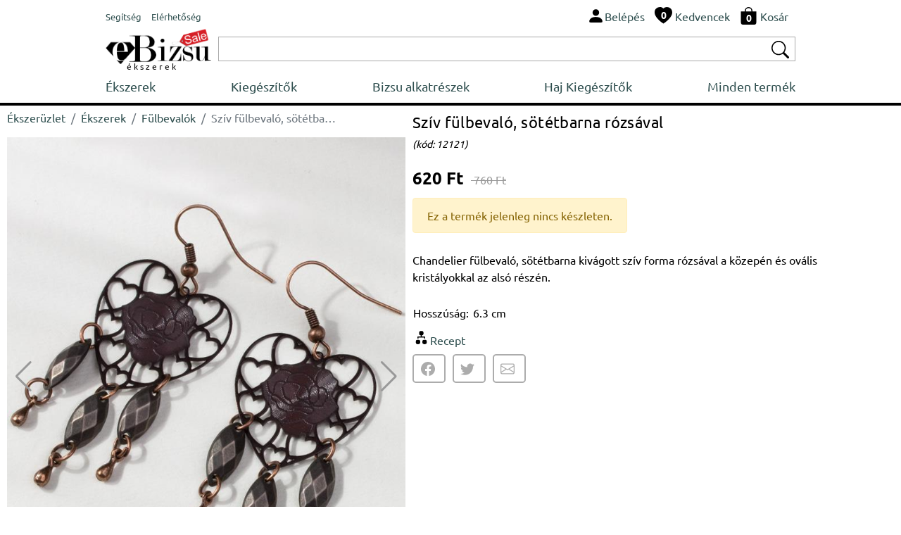

--- FILE ---
content_type: text/html; charset=UTF-8
request_url: https://www.ebizsu.hu/ekszerek/fulbevalok/sziv-fulbevalo-sotetbarna-rozsaval-13050
body_size: 5613
content:
  <!DOCTYPE html>
<html lang='hu'>
<head>
<title>Szív fülbevaló, sötétbarna rózsával</title>
<meta http-equiv="content-type" content="text/html; charset=UTF-8" />
<meta name="robots" content="index,follow">
<meta name="description" content="Chandelier fülbevaló, sötétbarna kivágott szív forma rózsával a közepén és ovális kristályokkal az 
alsó részén">
<meta name="keywords" content="">
<meta name="author" content="Bijuterii eBiju">
<meta name="viewport" content="width=device-width, initial-scale=1.0">
<meta name="SKYPE_TOOLBAR" content="SKYPE_TOOLBAR_PARSER_COMPATIBLE" />
<link rel='canonical' href='https://www.ebizsu.hu/ekszerek/fulbevalok/sziv-fulbevalo-sotetbarna-rozsaval-13050' />
<script type="application/ld+json">
{
  "@context": "http://schema.org/",
  "@type": "Product",
  "name": "Sz&iacute;v f&uuml;lbeval&oacute;, s&ouml;t&eacute;tbarna r&oacute;zs&aacute;val",
  
  "image": [
        "https://www.ebizsu.hu/files/products/sziv-fulbevalo-sotetbarna-rozsaval-13050-1-big.jpg",
"https://www.ebizsu.hu/files/products/sziv-fulbevalo-sotetbarna-rozsaval-13050-2-big.jpg",
"https://www.ebizsu.hu/files/products/sziv-fulbevalo-sotetbarna-rozsaval-13050-3-big.jpg"      
    ],    
  "description": "Chandelier f&uuml;lbeval&oacute;, s&ouml;t&eacute;tbarna kiv&aacute;gott sz&iacute;v forma r&oacute;zs&aacute;val a k&ouml;zep&eacute;n &eacute;s ov&aacute;lis krist&aacute;lyokkal az 
als&oacute; r&eacute;sz&eacute;n",
  "sku": "13050",
  "mpn": "13050",
  
    "offers": {
    "@type": "Offer",
    "priceCurrency": "HUF",
    "url":"https://www.ebizsu.hu/ekszerek/fulbevalok/sziv-fulbevalo-sotetbarna-rozsaval-13050",
    "price": "620.00",
    "priceValidUntil": "2026-04-09",
    "itemCondition": "http://schema.org/NewCondition",
    "availability": "http://schema.org/OutOfStock",
    "itemOffered":"Product",
    "seller": {
      "@type": "Organization",
      "name": "ebiju"
    }
  }
}
</script>
<script type="application/ld+json">{"@context": "http://schema.org","@type": "BreadcrumbList","itemListElement": [{
                    "@type": "ListItem",
                    "position": 1,
                    "name": "&Eacute;kszer&uuml;zlet",
                    "item": "https://www.ebizsu.hu"},{
                    "@type": "ListItem",
                    "position": 2,
                    "name": "&Eacute;kszerek",
                    "item": "https://www.ebizsu.hu/ekszerek"},{
                    "@type": "ListItem",
                    "position": 3,
                    "name": "F&uuml;lbeval&oacute;k",
                    "item": "https://www.ebizsu.hu/ekszerek/fulbevalok"},{
                    "@type": "ListItem",
                    "position": 4,
                    "name": "Sz&iacute;v f&uuml;lbeval&oacute;, s&ouml;t&eacute;tbarna r&oacute;zs&aacute;val",
                    "item": "https://www.ebizsu.hu/ekszerek/fulbevalok/sziv-fulbevalo-sotetbarna-rozsaval-13050"}]}</script><link href="/assets/_-_product-detail-head-ebizsu.hu-hu-16-1.css" rel="stylesheet">
<link rel="stylesheet" href="/assets/css/style.css?v=212">   
<link rel="icon" type="image/png" href="/assets/img/favicon.png">
<script type="text/javascript" src="/assets/js/script.js?v=16" charset="UTF-8" ></script>
<link rel="stylesheet" href="/assets/vendors/swiper/swiper-bundle.min.css">   
<script type="text/javascript" src="/assets/vendors/swiper/swiper-bundle.min.js" charset="UTF-8" ></script>
</head>
<body class='ebiju'>
<div class='header'>
<div style='display:table;width:100%;'>
<div style='display:table-row;width:100%;'>
<div class='d-table-cell d-md-none' style="vertical-align: middle;width:50px;">
<img onclick="nav = new NavM();nav.open();" src="/assets/vendors/bootstrap/icons/list.svg" alt="Nyissa meg az ékszerlistát " width="40px" height="40px" style='vertical-align: middle;'>
</div>
<div class="d-table-cell d-md-none" style="vertical-align: middle;"> 
<a href="/" class="logo_sale_hu" style='display:block;'>
<img src="/assets/img/logo/ebizsu_sale.svg" alt='Online ékszerüzlet'>
<b>ékszerek</b>
</a>
</div>
<div class="d-none d-md-table-cell" style="vertical-align: middle;" >
<span class="link-group"> 
<a href="/segitseg" class="mr-1"><small>Segítség</small></a> 
<a href="/elerhetosegeink"><small>Elérhetőség</small></a> 
</span>
</div>
<div style="display:table-cell;vertical-align: middle;">
<div style="float:right;" class="link-group">
<a class='mr-1' rel="nofollow" href='/felhasznalo/belepes'><img src="/assets/vendors/bootstrap/icons/person-fill.svg" alt="Belépés"><span class='d-none d-md-inline'>Belépés</span></a>
<a class='mr-1 d-none d-md-inline' href='/kedvelt-divatekszerek-listaja'>                            
<span style='position:relative;'><img src="/assets/vendors/bootstrap/icons/heart-fill.svg" alt="Kedvenc ékszerei"><div id='wish_count' class="digit_over_icon" style='top: 40%;'>0</div></span>
<span style='vertical-align: bottom;'>Kedvencek</span>
</a>
<a class='mr-1' href='/kosar' rel="nofollow">
<span style='position:relative;'><img src="/assets/vendors/bootstrap/icons/bag-fill.svg" alt="Ékszeres láda"><div id='h_cart_cantitate' class="digit_over_icon">0</div></span>
<span class='d-none d-md-inline'>Kosár</span>
</a>
</div>
<div id='looged-user-menu' style="float:right;margin-right:10px;display:none" class='tooltip'>
</div>    
</div>
</div>
</div>
<div style='display:table;width:100%;margin-top:5px;'>
<div style='display:table-row;width:100%;'>
<a href="/" class="logo_sale_hu d-sm-none d-md-table-cell" style="padding-right:10px;">
<img src="/assets/img/logo/ebizsu_sale.svg" alt='Online ékszerüzlet'>
<b>ékszerek</b>
</a>
<div style="display:table-cell;vertical-align: middle;">
<div class='autocomplete'>
<div style="display:table;width:100%;box-sizing: border-box;border: 1px solid #A9A9A9;background-color:#FFFFFF;padding:2px 2px 2px 2px;">
<div style="display:table-row;width:100%;">
<form autocomplete="off" action="/search" method="GET"> 
<div style='display:table-cell;vertical-align: middle;width:100%;padding-right:5px;' >
<input type='text' style='width:100%;height:28px;box-sizing: border-box; display: inline-block;border:0px;outline: none;' value='' name='q' id='q'>
<script>BjuSearch(document.getElementById("q"));</script> 
</div>
<div style="display:table-cell;vertical-align: middle;"><button type="submit" style="border:none;background-color:#FFFFFF;"><img src="/assets/vendors/bootstrap/icons/search.svg" alt="Cauta bijuterii" width="25px" height="25px"></button></div>
</form>
</div>
</div> 
</div>    
</div>
</div>
</div>
<div class="nav" id='nav'>
<div  class='d-md-none' style='width:100%;float:left;box-sizing: border-box;padding: 10px;background-color:#232F3E;'>
<div style='display:table;width:100%;'>
<div style='display:table-row;width:100%;'>
<div style="display:table-cell;vertical-align: middle;color:#FFFFFF;">
<div >eBizsu</div>
<div style='font-size:90%;'>online ékszerüzlet</div>
</div>
<div style="display:table-cell;vertical-align: middle;color:#FFFFFF;"><i onclick='nav.close();' class='bju-bi bju-Xlg bju-bi-3x' ></i></div>
</div>
</div>  
</div>
<div class='nav-table'>
<a href="/ekszerek">Ékszerek</a>        
<a href="/kiegeszitok">Kiegészítők</a>        
<a href="/bizsu-alkatreszek">Bizsu alkatrészek</a>        
<a href="/haj-kiegeszitok">Haj Kiegészítők</a>        
<a href="/termekek">Minden termék</a>        
<div class='nav-mob d-md-none'>
<div class='nav-divider'></div>
<a href="/segitseg">Segítség</a> 
<a href="/elerhetosegeink">Elérhetőség</a> 
</div>
</div>
</div>
</div> 
<div class='header-divider'></div>
<div class='page-full' ><div class='p-detail'>
<div class='left-c'>
<div style='width:100%;float:left;margin-top:5px;' class='d-sm-none d-md-block'><nav aria-label="breadcrumb"><ol class="breadcrumb" style="background-color:#FFFFFF;padding:0px;" ><li class="breadcrumb-item"><a href="/">Ékszerüzlet</a></li><li class="breadcrumb-item"><a href="/ekszerek">Ékszerek</a></li><li class="breadcrumb-item"><a href="/ekszerek/fulbevalok">Fülbevalók</a></li><li class="breadcrumb-item active text-truncate"  style="max-width:200px;" aria-current="page">Szív fülbevaló, sötétbarna rózsával</li></ol></nav></div>
<div class="swiper productSwiper">
<div class="swiper-wrapper">
<div class='swiper-slide'><img srcset='/products-photos/sziv-fulbevalo-sotetbarna-rozsaval-13050-1-330x396.jpg 330w,/products-photos/sziv-fulbevalo-sotetbarna-rozsaval-13050-1-555x666.jpg 555w,/products-photos/sziv-fulbevalo-sotetbarna-rozsaval-13050-1-700x840.jpg 700w' sizes='(max-width:349px) 330w,(max-width:575px) 555w, 700w' src='/products-photos/sziv-fulbevalo-sotetbarna-rozsaval-13050-1-700x840.jpg' alt='Szív fülbevaló, sötétbarna rózsával' style='width:100%;'></div>
<div class='swiper-slide'><img srcset='/products-photos/sziv-fulbevalo-sotetbarna-rozsaval-13050-2-330x396.jpg 330w,/products-photos/sziv-fulbevalo-sotetbarna-rozsaval-13050-2-555x666.jpg 555w,/products-photos/sziv-fulbevalo-sotetbarna-rozsaval-13050-2-700x840.jpg 700w' sizes='(max-width:349px) 330w,(max-width:575px) 555w, 700w' src='/products-photos/sziv-fulbevalo-sotetbarna-rozsaval-13050-2-700x840.jpg' alt='Szív fülbevaló, sötétbarna rózsával' style='width:100%;'></div>
<div class='swiper-slide'><img srcset='/products-photos/sziv-fulbevalo-sotetbarna-rozsaval-13050-3-330x396.jpg 330w,/products-photos/sziv-fulbevalo-sotetbarna-rozsaval-13050-3-555x666.jpg 555w,/products-photos/sziv-fulbevalo-sotetbarna-rozsaval-13050-3-700x840.jpg 700w' sizes='(max-width:349px) 330w,(max-width:575px) 555w, 700w' src='/products-photos/sziv-fulbevalo-sotetbarna-rozsaval-13050-3-700x840.jpg' alt='Szív fülbevaló, sötétbarna rózsával' style='width:100%;'></div>
</div>
<div class="swiper-button-next"></div>
<div class="swiper-button-prev"></div>
<div class="swiper-pagination"></div>
</div>
<style>
.swiper {
width: 100%;
}
.swiper-slide { 
width: 100%;
/*
text-align: center;
font-size: 18px;
display: -webkit-box;
display: -ms-flexbox;
display: -webkit-flex;
display: flex;        
-webkit-box-pack: center;
-ms-flex-pack: center;
-webkit-justify-content: center;
justify-content: center;
-webkit-box-align: center;
-ms-flex-align: center;
-webkit-align-items: center;
align-items: center;*/
}
.swiper-slide img {
display: block;
width: 100%;
height: 100%;
object-fit: cover;
}
.swiper-video
{
position: relative;
width:100%;
height: 0;
/* 16:9 */
// padding-bottom: 56.25%; 
padding-bottom: 100%; 
}
.swiper-video iframe 
{
position: absolute;
top: 0;
left: 0; 
width: 100%;
height: 100%;
}
.swiper-button-prev {
color: #999999;
}
.swiper-button-next {
color: #999999; 
}
</style>
<script>
var tag = document.createElement('script');
tag.src = "https://www.youtube.com/iframe_api";
var firstScriptTag = document.getElementsByTagName('script')[0];
firstScriptTag.parentNode.insertBefore(tag, firstScriptTag);
var players = [];    
    
    
 var productSwiper = new Swiper(".productSwiper", {
        slidesPerView: 1,
        spaceBetween: 30,
        loop: true,        
        pagination: {
          el: ".swiper-pagination",
          clickable: true,
        },
        navigation: {
          nextEl: ".swiper-button-next",
          prevEl: ".swiper-button-prev",
        },
        on: {
            slideChange: function() 
            {    
               currentSlide = this.slides[this.activeIndex];
               if(currentSlide.classList.contains('swiper-video'))
               {
                   if(currentSlide.getElementsByClassName('yt-player')[0])
                   {
                        var _slideContent = currentSlide.getElementsByClassName('yt-player')[0];
                        var videoId = _slideContent.getAttribute('data-id');
                        var player = new YT.Player(_slideContent, {
                                     height: '390',
                                    width: '640',
                                    videoId: videoId,
                                    playerVars: {                                      
                                      autoplay: true,
                                      playsinline: 1,
                                      modestbranding: true,
                                      rel: 0
                                    },
                                  });

                        players.push(player);            
                   }
                   
                   
               }
            }
          }
      });
      
    
</script>    </div>
<div class='right-c'>
<h1>Szív fülbevaló, sötétbarna rózsával</h1><small>(kód:&nbsp;12121)</small>
<div class='h-row spacer-1x' style='width:100%;'><div class='p-price'>620&nbsp;Ft<s>&nbsp;760&nbsp;Ft</s></div>
<div>
</div>
<div class="h-row alert alert-warning" role="alert">Ez a termék jelenleg nincs készleten.</div></div>
<div class='h-row' style='max-width:637px;'><p>Chandelier f&uuml;lbeval&oacute;, s&ouml;t&eacute;tbarna kiv&aacute;gott sz&iacute;v forma r&oacute;zs&aacute;val a k&ouml;zep&eacute;n &eacute;s ov&aacute;lis krist&aacute;lyokkal az als&oacute; r&eacute;sz&eacute;n.</p></div>
<div class='h-row'>
<table>
<tbody>
<tr><td>Hosszúság:&nbsp;</td><td>6.3 cm</td></tr>                </tbody>
</table>    
</div>
<a class='h-row' href='/ekszerek/fulbevalok/sziv-fulbevalo-sotetbarna-rozsaval-13050/recept'><i class='bju-bi bju-diagram2-fill bju-bi-2x'></i><span>Recept</span></a>        
<div class='socials'>
<div id='product-share' style='float:left;clear:both;'></div>        </div>
</div>
<div class='container-fluid' style='float:left;clear:both;'>
<div class="row" ><div class="col-12" style='font-weight:bold;margin-bottom:10px;'><hr>TÁRSÍTSD EZEKKEL</div></div>
<div class="row">
<div class="col-12 biju-sets">
<div class='row'><div class="col-6 col-sm-4 col-md-2 p-box" style='padding:3px;' >
<div class="card border-light" >
<a  href="/ekszerek/gyuruk/level-gyuru-zold-jade-szinu-kovel-10105" style='position:relative;'>
<img title="Levél gyűrű zöld jáde színű kővel"  class="card-img-top" src="/files/products/level-gyuru-zold-jade-szinu-kovel-10105-2-img.jpg" alt="Levél gyűrű zöld jáde színű kővel">
<span class='p-size p-size-mobile'> 17,18</span>        </a> 
<div class="card-body" style='padding:3px;'>
<a class='p-link' href="/ekszerek/gyuruk/level-gyuru-zold-jade-szinu-kovel-10105" title="Levél gyűrű zöld jáde színű kővel" >Levél gyűrű zöld jáde színű kővel</a>
<div class="p-price"  >
665&nbsp;Ft               <s>1997&nbsp;Ft</s>                              
</div> 
<div><button class='bju-btn bju-btn-small' onclick='productPlugins.save({product_code:"10105",product_id:10105, quantity:1, attribute: "", confirm:"newpage"});'><span>KOSÁRBA TESZ</span><i class="bju-bi bju-bag-fill-white"></i></button></div>
</div>
</div>    
</div></div>            </div>    
</div>    
</div>
</div></div>
<div class='footer'>
<div class='top'>
<div class='container-fluid' style='padding:0px;'>
<div class="row" style='padding:0px;margin:0px;'>
<div class="col col-sm-6 col-lg-3" style='padding: 10px 10px 10px 10px;' >
<div style='float:left;height:100%;display: flex;align-items: center;'><i class='phone-2x'></i></div>
<div style='float:left;padding-left:10px;' class="fs-small">
303 450 631<br>004 0745 480 403<br>004 0770 115 665<br>004 0359 447 922<br>                        </div>
</div>
<div class="col-6 col-lg-3" style='padding: 10px 10px 10px 10px;' >
<div style='float:left;height:100%;display: flex;align-items: center;'><a  href="mailto:kapcsolat@ebizsu.hu"><i class='envelope-2x'></i></a></div>
<div style='float:left;height:100%;display: flex;align-items: center;padding-left:10px;' class="fs-small">
<a  href="mailto:kapcsolat@ebizsu.hu">kapcsolat@ebizsu.hu</a>
</div>
</div>
<div class="col-6 col-lg-3" style='padding: 10px 10px 10px 10px;' >
<div style='float:left;height:100%;display: flex;align-items: center;'><i class='clock-2x'></i></div>
<div style='float:left;height:100%;display: flex;flex-wrap: wrap;align-items: center;padding-left:10px;' class="fs-small">
Hétfő - Péntek<br>
de la 9:00 am <br>la 5:30 pm
</div>
</div>
<div class="col-6 col-lg-3" style='padding: 10px 10px 10px 10px;' >
<div style='float:left;height:100%;display: flex;align-items: center;padding-left:10px;' class="fs-small">
©2003-2025 ebizsu.hu<br>
Online ékszerüzlet                        </div>
</div>
</div>
</div>
</div>
<div style='float:left;clear:both;width:100%;background-color:#F5F5F5;'> 
<div class='bottom'>
<div class='container-fluid' style='padding:0px;'>
<div class="row" style='padding:0px;margin:0px;'>
<div class="col-12">
<div class="footer-menu-container">
<div class="footer-menu">
<div class='fw-bold' style='margin-bottom:5px;' >RENDELÉSEK</div>
<a  href='/segitseg/online-vasarlok/rendeles#1' style='display:block;float:left;clear:both;'>Hogyan rendelek</a>
<a  href='/segitseg/online-vasarlok/rendeles#5' style='display:block;float:left;clear:both;'>Hogyan küldhetem vissza a termékeket</a>
<a  href='/segitseg/online-vasarlok/rendeles#2' style='display:block;float:left;clear:both;'>Hogyan kapom meg a rendelésemet?</a>
</div>
<div class="footer-menu">
<div class='fw-bold' style='margin-bottom:5px;'>FIÓKOM</div>
<a href='/elerhetosegeink' style='display:block;float:left;clear:both;'>Elérhetőség</a>                                                        
<a href='/felhasznalo/belepes' style='display:block;float:left;clear:both;'>Belépés</a>
<a href='/felhasznalo/jelszo-visszaigenylese' style='display:block;float:left;clear:both;'>Jelszó visszaállítás</a>                            
<a href='/felhasznalo/uj-felhasznalo' style='display:block;float:left;clear:both;'>Új fiók létrehozása</a>
</div>
<div class="footer-menu">
<div class='fw-bold' style='margin-bottom:5px;' >INFORMÁCIÓK</div>
<a  href='/segitseg/online-vasarlok/szemelyes-adatok#1' style='display:block;float:left;clear:both;'>Adatvédelmi szabályzat</a>
<a  href='/segitseg/online-vasarlok/rendeles#6' style='display:block;float:left;clear:both;'>Vásárlási feltételek</a>                  
<a  href='https://anpc.ro/ce-este-sal' style='display:block;float:left;clear:both;' target="_blank">ANPC-SAL</a>
<a  href='https://ec.europa.eu/consumers/odr/main/index.cfm?event=main.home2.show&lng=HU' style='display:block;float:left;clear:both;' target="_blank">Online vitarendezés</a>
</div>
</div>
</div>
</div>
</div>
</div>
</div> 
</div>
<script type="text/javascript" src="/assets/_-_product-detail-body-ebizsu.hu-hu-16-1.js" charset="UTF-8" ></script>
<div id='addProductPluginsResourceContainer' style='z-index:9999;'><div class='modal fade' id='bju-modal-window' tabindex='-1' role='dialog'  aria-hidden='true'>
<div class='modal-dialog modal-dialog-centered' role='document'>
<div class='modal-content'>
<div class='modal-header'>
<h5 class='modal-title' id='bju-modal-window-title'></h5>
<button type='button' class='close' data-dismiss='modal' aria-label='Close'><span aria-hidden='true'>&times;</span></button>
</div>
<div class='modal-body' id='bju-modal-window-body'>
...
</div>
<div class='modal-footer'>
<a style='display:none;' id='mess-btn-1' href='/kosar' class='btn btn-info'> Kosár <i><svg xmlns=http://www.w3.org/2000/svg' width='20' height='20' fill='currentColor' class='bi bi-bag-fill' viewBox='0 0 16 16'>
<path d='M8 1a2.5 2.5 0 0 1 2.5 2.5V4h-5v-.5A2.5 2.5 0 0 1 8 1zm3.5 3v-.5a3.5 3.5 0 1 0-7 0V4H1v10a2 2 0 0 0 2 2h10a2 2 0 0 0 2-2V4h-3.5z'/>
</svg></i></a>
<button id='mess-btn-2' type='button' class='btn btn-dark' data-bs-dismiss='modal' data-dismiss='modal' style='display:none;'>Vásárlás folytatása</button>
<button id='mess-btn-3' type='button' class='btn btn-dark' data-bs-dismiss='modal' data-dismiss='modal'>Rendben</button>
</div>
</div>
</div>
</div></div><script>$(document).ready(function(){$('#product-share').jsSocials({shareIn:'popup',showLabel:false,showCount:false,shares:['facebook','twitter','email']});});</script>    
</body>
</html>

--- FILE ---
content_type: text/css
request_url: https://www.ebizsu.hu/assets/css/style.css?v=212
body_size: 4318
content:
@font-face {font-family: Ubuntu;src: url(/assets/fonts/ubuntu/Ubuntu-Regular.ttf);font-style:normal;}
@font-face {font-family: Ubuntu;src: url(/assets/fonts/ubuntu/Ubuntu-Bold.ttf);font-style:normal;font-weight:bold;}
html{margin:0px;padding:0;width:100%;height:100%;}
.ebiju{margin:0px;padding:0px 0px 0px 0px;background-color:#FFFFFF;font-size:16px;font-family:"Ubuntu","Verdana", "Arial", "Helvetica", "sans-serif";color:#000000;min-width: 313px;width:100%;height:100%;line-height: 1.5;text-align: left;}

/* ################### */
.ebiju h1,h2, h3
{
  margin-top: 0;
  margin-bottom: 0.5rem;
  font-weight: 500;
  line-height: 1.2;
}

.ebiju h1, .fs-1 {font-size: 1.3em;} 
.ebiju h2, .fs-2 {font-size: 1.2em;} 
.ebiju h3, .fs-3 {font-size: 1.1em;}
.ebiju h4, .fs-4 {font-size: 1em;}
.ebiju h5, .fs-5 {font-size: 0.9em;}
.ebiju .fs-small{font-size: 0.8em;}

@media screen and (min-width: 768px)
{
    .ebiju h1, .fs-1 {font-size: 1.4em;} 
    .ebiju h2, .fs-2 {font-size: 1.3em;} 
    .ebiju h3, .fs-3 {font-size: 1.2em;}
    .ebiju h4, .fs-4 {font-size: 1.1em;}
    .ebiju h5, .fs-5 {font-size: 1em;}
    .ebiju .fs-small{font-size: 0.9em;}
}

/* ################### */
.ebiju a {text-decoration: none;color:#2F4F4F;}
.ebiju a:hover {text-decoration: underline;}
.ebiju a:active {text-decoration: underline;color:#017698;}
.ebiju .a-clasic{text-decoration: none;color:#376AC0;}
.ebiju .a-clasic:hover{color:#c45500;}

.ebiju .mr-1 {margin-right:10px !important;} 

.ebiju .d-none{display:none;} /* display:none pe toate marimile de ecran*/ 
.ebiju .d-sm-none{display:none;}
.ebiju .d-md-none{} /* display:none >=  768 */
.ebiju .d-md-block{}
.ebiju .d-table-cell{display:table-cell;} /*  <  768 */
.ebiju .d-md-table-cell{} /* display:table-cell >=  768 */
.ebiju .d-md-inline{display:none;} /* display:inline >=  768 */ 

@media screen and (min-width: 768px)
{
    .ebiju .d-md-none{display:none;}
    .ebiju .d-md-table-cell{display:table-cell;}
    .ebiju .d-md-inline{display:inline;}
    .ebiju .d-md-block{display:block;}
}    

/* ################### */
.ebiju .md-background-dark{background-color:#FFFFFF;}
@media screen and (min-width: 768px){.ebiju .md-background-dark{background-color:#EAEDED;}}

.ebiju .txt-divider{border-left: 1px solid #DDDDDD;margin-left:10px;padding-left:10px;}

.ebiju .vertical-divider{border-top: 1px solid #DDDDDD;width:100%;float:left;clear:both;margin:5px 0px 5px 0px;}

/* ################### */
.ebiju .btn
{
    border: 1px solid  #F2C200;
    background-color:#F7CA00;color:#000000;
    border-color: #c89411;
    border-radius: 5px;
    align-content: center;padding:10px;
    cursor: pointer;  
    box-sizing: border-box;
    box-shadow: rgba(213, 217, 217, 0.5) 0px 2px;
}
.ebiju .btn:hover
{
    background-color:#FCD200;
}

.ebiju .btn-md-250{width:100%;}

@media screen and (min-width: 576px)
{
    .ebiju .btn-md-250{width:100%;max-width:250px;}
}

.ebiju .btn-light
{
    border: 1px solid  #A9A9A9;
    background-color:#DCDCDC;color:#000000;
    border-color: #A9A9A9;
    border-radius: 5px;
    align-content: center;padding:10px;
    cursor: pointer;  
    box-sizing: border-box;
    box-shadow: rgba(213, 217, 217, 0.5) 0px 2px;
}
.ebiju .btn-light:hover{background-color:#F8F8FF;}

.ebiju .btn-white
{
    text-align: center;
    border: 1px solid  #A9A9A9;
    background-color:#FFFFFF;color:#000000;
    border-color: #A9A9A9;
    border-radius: 5px;
    align-content: center;padding:10px;
    cursor: pointer;  
    box-sizing: border-box;
    box-shadow: rgba(213, 217, 217, 0.5) 0px 2px;
}
.ebiju .btn-white:hover{background-color:#F8F8FF;}


.ebiju .changeBtn{border: 1px solid  #A9A9A9;padding:2px;border-radius: 5px;color:#1E90FF;font-size:0.8em;cursor:pointer;background-color:#F5F5F5;}
@media screen and (min-width: 576px)
{
    .ebiju .changeBtn{border: 0px;background-color:#FFFFFF;}
}

/* ################### */
.ebiju .input
{
    border: 1px solid #d0d0d0;
    padding:5px;font-size: 1em;
    box-sizing: border-box; 
    border-radius: 5px;    
}

.ebiju .input:focus {
  outline-width: 2px;  outline-style: solid;
  outline-color: #FFD814;
}
  
.ebiju .invalid-feedback{display:none;color:#FF0000;font-size:0.9em}
.ebiju .input-invalid
{
    border: 1px solid #FF0000;
    padding:5px;font-size: 1em;
    box-sizing: border-box;   
    outline-width: 2px;  outline-style: solid;
    outline-color: #FCE5E5;
    border-radius: 5px;
}
/* ################### */
.ebiju .header{position:relative;float:left;clear:both;width:100%;padding:10px;box-sizing: border-box;border-bottom: 4px solid #000000;padding-bottom:5px;}
.ebiju .header-divider{display:none;float:left;}
@media screen and (min-width: 1200px)
{
    .ebiju .header {position:relative;clear:both;float:none;max-width: 1000px;width:100%;margin: auto;border-bottom: 0px solid #000000;  padding-bottom: 0px;}
    .ebiju .header-divider{width:100%;display:block;border-top: 4px solid #000000;}
}

/* ################### */
.ebiju .footer{float:left;clear:both;width:100%;border-top: 4px solid #000000;}
.ebiju .footer .top{float:left;clear:both;width:100%;}
.ebiju .footer .bottom{float:left;clear:both;width:100%;}
.ebiju .footer .footer-menu-container{margin:10px 0px 20px 0px;display: block;float:left;}
.ebiju .footer .footer-menu{float:left;clear:both;width:auto;padding:0px;display:block;margin-bottom:10px;}
@media screen and (min-width: 576px)
{
    .ebiju .footer .footer-menu-container{display: flex;justify-content: space-between;float:none;}
    .ebiju .footer .footer-menu{float:none;clear:none;width:auto;padding:0px;display:block;margin-bottom:0px;}
}
@media screen and (min-width: 1200px)
{
    .ebiju .footer .top{position:relative;clear:both;float:none;max-width: 1000px;width:100%;margin: auto;}
    .ebiju .footer .bottom{position:relative;clear:both;float:none;max-width: 1000px;width:100%;margin: auto;}
}

/* ################### */
.ebiju .page-full{float:left;clear:both;box-sizing: border-box;width:100%;padding:0px;margin:0px;}
.ebiju .page-centered{float:none;margin:auto;max-width: 1000px;width:auto;padding:0px;}

   



/* ################### */
.ebiju .logo_ro, .ebiju .logo_hu, .ebiju .logo_craciun_ro, .ebiju .logo_craciun_hu{position:relative;width:100px;}

/**/
.ebiju .logo_sale_ro{position:relative;width:100px;}
.ebiju .logo_sale_ro img{width:100px;height:auto;}
.ebiju .logo_sale_ro b
{
    position:absolute;
    color:#000000;
    left:14px;
    font-weight:normal;font-size:8px;
    letter-spacing: 3px;
    bottom:-5px;
}
/**/

/**/
.ebiju .logo_sale_hu{position:relative;width:100px;}
.ebiju .logo_sale_hu img{width:100px;height:auto;}
.ebiju .logo_sale_hu b
{
    position:absolute;
    color:#000000;
    left:16px;
    font-weight:normal;font-size:8px;
    letter-spacing: 3px;
    bottom:-8px;
}
/**/

.ebiju .logo_ro img, .ebiju .logo_hu, .ebiju .logo_craciun_ro{width:100px;height:auto;}

.ebiju .logo_craciun_hu{height:45px;}

.ebiju .logo_ro b, .ebiju .logo_hu b , .ebiju .logo_craciun_ro, .ebiju .logo_craciun_hu b
{
    position:absolute;
    color:#000000;
    left:14px;
    font-weight:normal;font-size:8px;
    letter-spacing: 3px;
}
.ebiju .logo_ro b{bottom:-5px;}
.ebiju .logo_hu b{bottom:-10px;}
.ebiju .logo_craciun_ro b{bottom:-5px;}
.ebiju .logo_craciun_hu b{bottom:2px;left:20px;}





@media screen and (min-width: 576px)
{
    /**/
    .ebiju .logo_sale_ro{width:150px;padding-bottom:8px;}
    .ebiju .logo_sale_ro img {width:150px;height:auto;}
    .ebiju .logo_sale_ro b{
         position:absolute;
        color:#000000;
        left:30px;
        font-weight:normal;font-size:12px;
        letter-spacing: 3px;
        bottom:0px;
    }
    /**/
    /**/
    .ebiju .logo_sale_hu{width:150px;padding-bottom:8px;}
    .ebiju .logo_sale_hu img {width:150px;height:auto;}
    .ebiju .logo_sale_hu b{
         position:absolute;
        color:#000000;
        left:30px;
        font-weight:normal;font-size:12px;
        letter-spacing: 3px;
        bottom:-4px;
    }
    /**/
    .ebiju .logo_ro, .ebiju .logo_hu {width:150px;}
    
    .ebiju .logo_craciun_ro{width:150px;background-color: #00FFFF;}
    
    .ebiju .logo_craciun_hu{height:75px;}
    
   .ebiju .logo_ro img, .ebiju .logo_hu {width:150px;height:auto;}
   
   .ebiju .logo_craciun_ro img {width:150px;height:auto;}
   .ebiju .logo_craciun_hu img {width:170px;height:auto;}
   
    .ebiju .logo_ro b, .ebiju .logo_hu b, .ebiju .logo_craciun_ro b, .ebiju .logo_craciun_hu b
    {
        position:absolute;
        color:#000000;
        left:30px;
        font-weight:normal;font-size:12px;
        letter-spacing: 3px;
    }
    .ebiju .logo_ro b{bottom:-5px;}
    .ebiju .logo_hu b{bottom:-10px;}
    .ebiju .logo_craciun_ro b{bottom:3px;}
    .ebiju .logo_craciun_hu b{bottom:7px;}
} 

.ebiju .digit_over_icon{position:absolute;top: 60%;left: 50%;z-index:2;transform: translate(-50%, -50%);font-weight:bold;font-size:14px;color:#FFFFFF;}
.ebiju .link-group a img{width:25px;height:25px;vertical-align: bottom;}
  
/* ################### */
 .ebiju .autocomplete {
  /*the container must be positioned relative:*/
  position: relative;background-color:#CCCCCC;
  
}
.ebiju .autocomplete-items {
  position: absolute; box-sizing: border-box;
  border: 1px solid #d4d4d4;
  border-bottom: none;
  border-top: none;
  z-index: 99;
  /*position the autocomplete items to be the same width as the container:*/
  top: 100%;
  left: 0;
  right: 0;
  background-color: #FFFFFF;padding-left:5px;
}
.ebiju .autocomplete-items div {
  padding: 10px 0px 10px 0px; box-sizing: border-box;
  cursor: pointer;
  background-color: #fff;
  border-bottom: 1px solid #d4d4d4;
}
.ebiju .autocomplete-items div:hover {
  /*when hovering an item:*/
  background-color: #e9e9e9;
}
.ebiju .autocomplete-active {
  /*when navigating through the items using the arrow keys:*/
  background-color: DodgerBlue !important;
  color: #ffffff;
}  
    
/* ################### */
.ebiju .nav
{
    font-size:18px;
    width: 0;height: 100%;margin:0px;
    position: fixed;top: 0;left: 0;z-index: 999; 
    overflow-x: hidden;transition: 0.5s;
    background-color:#FFFFFF;
}
.ebiju .nav-table{display:block;width:100%;}
.ebiju .nav a
{
    float:left;clear:both;width:100%;
    box-sizing: border-box;padding:10px;margin:0px;
}  
.ebiju .nav-mob{display:block;width:100%;box-sizing: border-box;float:left;font-size:90%;}
.ebiju .nav-mob a{color:#808080;}
.ebiju .nav-divider{width:95%;box-sizing: border-box;margin:auto;border-top: 1px solid #d4d4d4;}

/* lg */
@media screen and (min-width: 768px)
{
    .ebiju .nav{position: static;width:100%;margin:10px 0px 10px 0px;display:table;}
    .ebiju .nav-table
    {
       display: flex;
       justify-content: space-between;
    }
    .ebiju .nav a{float:none;clear:none;width:auto;padding:0px;display:block;}
}

.ebiju .nav-cat
{
    float:left;width:100%;
}
.ebiju .nav-cat a
{
    font-size:18px;margin:0px 20px 10px 0px;display:inline-block;
}
/* ################### */
.ebiju .cart{width:100%;float:left;padding:10px;box-sizing: border-box;}
.ebiju .cart .pagetitle{display:none;width:100%;border-bottom: 1px solid #DDDDDD;margin-bottom:10px;}
.ebiju .cart .onlymobile{display:block;}
.ebiju .cart .sendbtn
{  
    display:block;        
    width:100%;align-content: center;padding:10px 0px 10px 0px;
    background-color:#FFD814;color:#000000;
    border-top-right-radius: 5px;
    border-top-left-radius: 5px;
    border-bottom-right-radius: 5px;
    border-bottom-left-radius: 5px;
}

.ebiju .cart-col-1{float:left;width:100%;background-color:#FFFFFF;box-sizing: border-box;padding:0px;}
.ebiju .cart-col-2{float:left;width:100%;display:none;box-sizing: border-box;padding-left:20px;}
.ebiju .cart .c-row{width:100%;float:left;clear:both;border-bottom: 1px solid #DDDDDD;padding:10px 0px 10px 0px;}    


.ebiju .cart .c-qrow{float:left;width:100%;clear:both;padding-top:10px;}
.ebiju .cart .c-qrow .c-qrow-content {padding-left: 0px;}
.ebiju .cart .c-price{float:left;width:100%;clear:both;font-weight: bold;padding-top:10px;}
.ebiju .cart .c-title{float:left;width:100%;}  

.ebiju .cart .delivery-agent{}
.ebiju .cart .delivery-agent:hover{background-color:#EAEDED;}

.ebiju .cart .quantity-container{display:none;}

.ebiju .cart .increase-decrease{border: 1px solid  #A9A9A9;display:inline-block;border-radius: 5px;background-color:#DCDCDC;}
.ebiju .cart .increase-decrease .decrease{background-color:#DCDCDC;color:#000000;border-color: #A9A9A9;float:left;padding:0px 10px 0px 10px;font-size:1.2em;border-right: 1px solid  #A9A9A9;cursor:pointer;}
.ebiju .cart .increase-decrease .increase{background-color:#DCDCDC;color:#000000;border-color: #A9A9A9;float:right;padding:0px 10px 0px 10px;font-size:1.2em;border-left: 1px solid  #A9A9A9;cursor:pointer;}
.ebiju .cart .increase-decrease input{width:40px;border:0px;text-align: center;font-size:1.2em}


@media screen and (min-width: 576px)
{
    .ebiju .cart .c-qrow{width:auto;clear:none;}
    .ebiju .cart .c-qrow .c-qrow-content {padding-left: 10px;}
    .ebiju .cart .c-price{float:left;width:20%;clear:none;padding-top:0px;}
    .ebiju .cart .c-title{float:left;width:80%;}
}
@media screen and (min-width: 768px)
{
    .ebiju .cart{padding:20px;}
    .ebiju .cart .pagetitle{display:block;}
    .ebiju .cart .onlymobile{display:none;}
    .ebiju .cart-col-1{float:left;width:65%;padding:10px;}
    .ebiju .cart-col-2{float:left;width:35%;display:block;}
    
    .ebiju .cart .quantity-container{display:inline-block;}
    .ebiju .cart .increase-decrease{display:none;}
}
@media screen and (min-width: 992px)
{
    .ebiju .cart-col-1{float:left;width:60%;}
    .ebiju .cart-col-2{float:left;width:40%;}
}

@media screen and (min-width: 1200px)
{
    .ebiju .cart-col-1{float:left;width:75%;}
    .ebiju .cart-col-2{float:left;width:25%;}
}

/* ################### */
.ebiju .loader {
  position: absolute;
  top: 50%;left: 50%;
  border: 5px solid #f3f3f3;border-radius: 50%;border-top: 5px solid #555;
  width: 32px;height: 32px;
  -webkit-animation: spin 2s linear infinite;animation: spin 1s linear infinite;
}
@-webkit-keyframes spin {
  0% { -webkit-transform: rotate(0deg); }
  100% { -webkit-transform: rotate(360deg); }
}
@keyframes spin {
  0% { transform: rotate(0deg); }
  100% { transform: rotate(360deg); }
}
.ebiju .loader-bg {
  display: block; /* Hidden by default */
  position: fixed; /* Stay in place */
  z-index: 999; /* Sit on top */
  left: 0;
  top: 0;
  width: 100%; /* Full width */
  height: 100%; /* Full height */
  overflow: auto; /* Enable scroll if needed */
  background-color: rgb(0,0,0); /* Fallback color */
  background-color: rgba(0,0,0,0.4); /* Black w/ opacity */
}

/* ################### */
.ebiju .checkout-progress{float:left;font-size:0.45em;margin-bottom:0px;margin-left:20px;}
.ebiju .checkout-progress .caption{float:left;clear:both;white-space: nowrap;}
.ebiju .checkout-progress .previous{color:#EDA864;}
.ebiju .checkout-progress .current{color:#E47911;}
.ebiju .checkout-progress .next{color:#D2D2D2;}
.ebiju .checkout-divider{padding-left:10px;}
@media screen and (min-width: 576px)
{
    .ebiju .checkout-progress{font-size:0.6em;}
    .ebiju .checkout-progress .current{color:#E47911;}
    .ebiju .checkout-progress .next{color:#D2D2D2;}
    .ebiju .checkout-divider{padding-left:20px;}
}

/* ################### */
.ebiju .tooltip {
  position: relative;
  display: inline-block;cursor:pointer;
}

/* Tooltip text */
.ebiju .tooltip .tooltiptext {
  visibility: hidden;
  width: 120px;
  background-color: #FFFFFF;
  color: #000000;
  text-align: center;
  padding: 5px 0;
  border-radius: 6px;
 
  /* Position the tooltip text - see examples below! */
  position: absolute;
  z-index: 10;
  
  border: 1px solid #d0d0d0;
  box-sizing: border-box;     
}

.ebiju .tooltip .left{top: -5px;right: 105%;}
.ebiju .tooltip .top
{
    width: 120px;
  bottom: 100%;
  left: 50%;
  margin-left: -60px; /* Use half of the width (120/2 = 60), to center the tooltip */
}

.ebiju .tooltip .bottom{
  width: 120px;
  top: 100%;
  left: 50%;
  margin-left: -60px; /* Use half of the width (120/2 = 60), to center the tooltip */
}


/* Show the tooltip text when you mouse over the tooltip container */
.ebiju .tooltip:hover .tooltiptext {
  visibility: visible;
}

/* ################### */
.ebiju .modal
{
    display: none; /* Hidden by default */
    position: fixed; /* Stay in place */
    z-index: 9999; /* Sit on top */
    left: 0;
    top: 0;
    width: 100%; /* Full width */
    height: 100%; /* Full height */
    overflow: auto; /* Enable scroll if needed */
    background-color: rgb(0,0,0); /* Fallback color */
    background-color: rgba(0,0,0,0.4); /* Black w/ opacity */
}
.ebiju .modal .modal-content
{
    background-color: #fefefe;
    position: absolute;
    top: 50%;
    left: 50%;
    transform: translate(-50%, -50%);
    -ms-transform: translate(-50%, -50%);
    -webkit-transform: translate(-50%, -50%);
  
    padding: 0px;
    border: 1px solid #888;
    width: 80%; /* Could be more or less, depending on screen size */
    overflow: hidden;
}

.ebiju .modal .close {
  color: #aaa;
  float: right;
  font-size: 28px;
  font-weight: bold;
  cursor:pointer;
}
.ebiju .modal .close:hover,
.ebiju .modal .close:focus {
  color: black;
  text-decoration: none;
  cursor: pointer;
}
.ebiju .modal .modal-header {
  padding: 2px 16px; box-sizing: border-box;   
  background-color: #D3D3D3;
  color: white;float:left;width: 100%;
}
/* ################### */
.ebiju .products{float:left;width:100%;box-sizing: border-box;}
.ebiju .products #filters-col{position: fixed;top: 0px;bottom:0px;left: 0px;width:0px;display:none;z-index: 3; transition: 0.5s;display:none;float:left;overflow: hidden;}
.ebiju  .products .listing-col{float:left;width:100%;box-sizing: border-box;}
.ebiju  .products .listing-col-full{float:left;width:100%;}
@media (min-width: 650px)
{
    .ebiju .products #filters-col{width:30.7%;display:block;border-top-right-radius: 0px;border-top-left-radius: 0px;border:0;position: relative;padding:0px 0px 0px 10px;}
    .ebiju .products .listing-col{width:69.3%;}
}
@media (min-width: 700px){.ebiju .products #filters-col{width:28.5%;} .ebiju .products .listing-col{width:71.5%;}}
@media (min-width: 750px){.ebiju .products #filters-col{width:26.6%;} .ebiju .products .listing-col{width:73.4%;}}
@media (min-width: 800px){.ebiju .products #filters-col{width:25%;} .ebiju .products .listing-col{width:75%;}}
@media (min-width: 850px){.ebiju .products #filters-col{width:23.5%;} .ebiju .products .listing-col{width:76.5%;}}
@media (min-width: 900px) {.ebiju .products #filters-col{width:22.3%;} .ebiju .products .listing-col{width:77.7%;}}
@media (min-width: 1000px){.ebiju .products #filters-col{width:20%;} .ebiju .products .listing-col{width:80%;}}
@media (min-width: 1260px){.ebiju .products #filters-col{width:17%;} .ebiju .products .listing-col{width:83%;}}
@media (min-width: 1400px){.ebiju .products #filters-col{width:13%;} .ebiju .products .listing-col{width:87%;}}
.ebiju .products #filter-container{background-color:#FFFFFF;float:left;width:100%;overflow-y: scroll;z-index: 2;}
@media (min-width: 650px){.ebiju .products #filter-container{overflow: hidden;width:100%;}}
.ebiju .products  #filters-col-emptyheader{background-color: #CCCCCC;opacity: 0.5;width:100%;}
.ebiju .filterBtn{
    display:block;float:right;margin-left:10px;border: 1px solid #DCDCDC;padding:3px;font-size:0.9em;background-color:#F5F5F5;
    border-top-right-radius: 5px;border-top-left-radius: 5px;border-bottom-right-radius: 5px;border-bottom-left-radius: 5px;
}
.ebiju #filterClose{border-top: 1px solid #708090;display:block;width:100%;float:left;border-bottom: 1px solid #DCDCDC;padding:5px 0px 5px 0px;font-size:0.9em;background-color:#FFFFFF;}
.ebiju #filterClose span{display:block;float:right;cursor:pointer;margin-right:10px;}
.ebiju #filterBottomBar{display:block;width:100%;float:left;border-top: 1px solid #DCDCDC;padding:10px 0px 10px 0px;background-color:#FFFFFF; }
.ebiju #filterBottomBar #showResultsBtn
{
    float:right;margin-right:10px;padding:5px;font-size:0.9em;background-color:#4682B4;color:#FFFFFF;
    border-top-right-radius: 5px;border-top-left-radius: 5px;border-bottom-right-radius: 5px; border-bottom-left-radius: 5px;
}
.ebiju #filterBottomBar #clearFiltersBtn
{
    float:left;margin-left:10px;padding:5px;font-size:0.9em;background-color:#FFFFFF;
    color:#2F4F4F;border: 1px solid #DCDCDC;
    border-top-right-radius: 5px;border-top-left-radius: 5px;border-bottom-right-radius: 5px;border-bottom-left-radius: 5px;
}

.ebiju .dropdown-select
{
    display:none;
    border: 1px solid #888888;
    background-color:#FFFFFF;
    font-size:14px;height:32px;
}
@media (min-width: 650px){.ebiju .dropdown-select{display:block;}}

@media (min-width: 650px) 
{
    .ebiju .filterBtn{display:none;}
    .ebiju #filterClose{display:none;}
    .ebiju #filterBottomBar{display:none;}
}
/* ################### */

--- FILE ---
content_type: application/javascript
request_url: https://www.ebizsu.hu/assets/js/script.js?v=16
body_size: 2676
content:
function NavM()
{
    this.open = function ()
    {
        document.getElementById("nav").style.width = "80%";
        document.body.style.backgroundColor = "rgba(0,0,0,0.4)";
    }
    
    this.close = function()
    {
        document.getElementById("nav").style.width = "0";
        document.body.style.backgroundColor = "white";
    }
}

function BjuModalWin()
{
    this.open = function(modalId)
    {
        modal = document.getElementById(modalId);
        modal.style.display = "block";
        document.body.style.overflowY = "hidden";
    }
    
    this.close = function (modalId)
    {
        modal = document.getElementById(modalId);
        modal.style.display = "none";
        document.body.style.overflowY = "scroll";
    }
}

function Filters()
{
    var self = this;
    this.isOpen = false;
    this.parent = null;
    
    this.toggle = function(parent)
    {
        filters_col = document.getElementById("filters-col");
        filterico = document.getElementById("filterico"); ;
        if(filters_col.style.width == '' || filters_col.style.width == '0px')
        {
            this.open(parent);
        }else
        {
            this.close();
        }
    }
    
    this.open = function(parent)
    {
        this.isOpen = true;
        this.isReseted = false;
        this.parent = parent;
        document.body.style.overflowY = "hidden";
        
        filters_col = document.getElementById("filters-col");
        filterClose = document.getElementById("filterClose");
        filterico = document.getElementById("filterico");
        
        filters_col.style.display="block";
        filters_col.style.width = "100%"; 
        
        this.resize();
        
        filterico.classList.remove('chevron-down');
        filterico.classList.add('chevron-up');
        
        window.onresize = function() 
        {
            if(self.isOpen == true)
            {
                self.resize();
            }
            
            if(window.innerWidth >=650 && self.isReseted == false)
            {
                self.reset();console.log('reset');
            } 
        }
    }
    
    this.resize = function ()
    {
        filter_container = document.getElementById("filter-container");
        filters_col_emptyheader = document.getElementById("filters-col-emptyheader");
        filterBottomBar = document.getElementById("filterBottomBar");
        rect = this.parent.getBoundingClientRect();
        filters_col_emptyheader.style.height = rect.top+this.parent.offsetHeight+10+"px";
        filter_container.style.height = ((window.innerHeight)-(filters_col_emptyheader.offsetHeight+filterBottomBar.offsetHeight+filterClose.offsetHeight))+"px";
        
        filters_col = document.getElementById("filters-col");
        filters_col.style.height = window.innerHeight+"px";
    }
    
    this.close = function()
    {
        document.body.style.overflowY = "scroll";
        
        this.isOpen = false;
        this.isReseted = false;
        
        filters_col = document.getElementById("filters-col");
        filters_col.style.width = "0px";
        filters_col.style.display="none";
        filterico = document.getElementById("filterico");
        filterico.classList.remove('chevron-up');
        filterico.classList.add('chevron-down');
    }
    
    this.reset = function ()
    {
        this.isReseted = true;
        document.body.style.overflowY = "scroll";
        
        filters_col = document.getElementById("filters-col");
        filters_col.style.width = "initial";
        filters_col.style.display="block";
        
        filter_container = document.getElementById("filter-container");
        filter_container.style.height = "initial";
        
        filters_col = document.getElementById("filters-col");
        filters_col.style.height = "initial";
    }
    
    this.background = function (href)
    {
        if(this.isOpen == false)
            return true;
        
        this.startLoader(); 
        href += href.includes('?') ? '&request=ajax' :  '?request=ajax';   
        
        xhttp = new XMLHttpRequest();
        xhttp.onload = function() 
        {
            _json = JSON.parse(this.responseText);
            
            if(_json.hasOwnProperty('productsView'))
                document.getElementById("products-container").innerHTML = _json.productsView;
            
            if(_json.hasOwnProperty('filtersTreeView'))
                document.getElementById("filter-container").innerHTML = _json.filtersTreeView;
            
            if(_json.hasOwnProperty('pagination') && document.getElementById("pagination-container"))
                document.getElementById("pagination-container").innerHTML = _json.pagination;
            
            if(_json.hasOwnProperty('queryFiltersCount'))
            {
                if( _json.queryFiltersCount != "0")
                    document.getElementById("queryFiltersCount-container").innerHTML = "&nbsp;("+_json.queryFiltersCount+")";
                else document.getElementById("queryFiltersCount-container").innerHTML = "";
            }
            
            if(_json.hasOwnProperty('results_number_caption'))
                document.getElementById("showResultsBtn").innerHTML = _json.results_number_caption;
            
            self.stopLoader();
            
        }
        xhttp.open("POST", href);
        xhttp.send();
        
        return false;
    }
    
    this.startLoader = function()
    {
        if(document.getElementById("loader-modal"))
            document.getElementById("loader-modal").remove();
        
        var modal = document.createElement("div");
        modal.setAttribute('class', 'loader-bg');
        modal.setAttribute('id', 'loader-modal');
        var loader = document.createElement("div");
        loader.setAttribute('class', 'loader');
        modal.appendChild(loader);

        document.body.appendChild(modal);
    }
    
    this.stopLoader = function()
    {
        setTimeout(function (){document.getElementById("loader-modal").remove()}, 500);
    }
}


function BjuSearch(inp)
{
    var self = this;
    this.inp = inp;
    /*the autocomplete function takes two arguments,
    the text field element and an array of possible autocompleted values:*/
    var currentFocus;
    
    /*execute a function when someone writes in the text field:*/
    inp.addEventListener("input", function(e) 
    {
        var a, b, i, val = this.value;
        /*close any already open lists of autocompleted values*/
        closeAllLists();
        if (!val) { return false;}
        currentFocus = -1;
        getSuggestionsList();
    });
    
    function getSuggestionsList()
    {
        xhttp = new XMLHttpRequest();
        xhttp.onload = function() 
        {
            autocomplete(self.inp.value, JSON.parse(this.responseText));
        }
        xhttp.open("POST", "/search?qs="+this.inp.value);
        xhttp.send();
    }
    
    function autocomplete(val, arr)
    {   
         /*create a DIV element that will contain the items (values):*/
        a = document.createElement("DIV");
        a.setAttribute("id", this.inp.id + "autocomplete-list");
        a.setAttribute("class", "autocomplete-items");
        /*append the DIV element as a child of the autocomplete container:*/
        self.inp.parentNode.appendChild(a);
        /*for each item in the array...*/
        for (i = 0; i < arr.length; i++) {
          /*check if the item starts with the same letters as the text field value:*/
          if (arr[i].substr(0, val.length).toUpperCase() == val.toUpperCase()) {
            /*create a DIV element for each matching element:*/
            b = document.createElement("DIV");
            /*make the matching letters bold:*/
            b.innerHTML = "<strong>" + arr[i].substr(0, val.length) + "</strong>";
            b.innerHTML += arr[i].substr(val.length);
            /*insert a input field that will hold the current array item's value:*/
            b.innerHTML += "<input type='hidden' value='" + arr[i] + "'>";
            /*execute a function when someone clicks on the item value (DIV element):*/
                b.addEventListener("click", function(e) {
                /*insert the value for the autocomplete text field:*/
                inp.value = this.getElementsByTagName("input")[0].value;
                // submit clicked value
                inp.form.submit();
                
                /*close the list of autocompleted values,
                (or any other open lists of autocompleted values:*/
                closeAllLists();
            });
            a.appendChild(b);
          }
        }
    }
    /*execute a function presses a key on the keyboard:*/
    inp.addEventListener("keydown", function(e) {
        var x = document.getElementById(this.id + "autocomplete-list");
        if (x) x = x.getElementsByTagName("div");
        if (e.keyCode == 40) {
          /*If the arrow DOWN key is pressed,
          increase the currentFocus variable:*/
          currentFocus++;
          /*and and make the current item more visible:*/
          addActive(x);
        } else if (e.keyCode == 38) { //up
          /*If the arrow UP key is pressed,
          decrease the currentFocus variable:*/
          currentFocus--;
          /*and and make the current item more visible:*/
          addActive(x);
        } else if (e.keyCode == 13) {
          /*If the ENTER key is pressed, prevent the form from being submitted,*/
          //e.preventDefault();
          if (currentFocus > -1) {
            /*and simulate a click on the "active" item:*/
            if (x) x[currentFocus].click();
          }
        }else if(e.keyCode == 27)
        {
            closeAllLists();
        }
    });
    function addActive(x) {
      /*a function to classify an item as "active":*/
      if (!x) return false;
      /*start by removing the "active" class on all items:*/
      removeActive(x);
      if (currentFocus >= x.length) currentFocus = 0;
      if (currentFocus < 0) currentFocus = (x.length - 1);
      /*add class "autocomplete-active":*/
      x[currentFocus].classList.add("autocomplete-active");
    }
    function removeActive(x) {
      /*a function to remove the "active" class from all autocomplete items:*/
      for (var i = 0; i < x.length; i++) {
        x[i].classList.remove("autocomplete-active");
      }
    }
    function closeAllLists(elmnt) 
    {
        /*close all autocomplete lists in the document,
        except the one passed as an argument:*/
        var x = document.getElementsByClassName("autocomplete-items");
        for (var i = 0; i < x.length; i++) {
          if (elmnt != x[i] && elmnt != inp) {
          x[i].parentNode.removeChild(x[i]);
        }
      }
    }
    
    /*execute a function when someone clicks in the document:*/
    document.addEventListener("click", function (e) {
        closeAllLists(e.target);
    });
   
}








--- FILE ---
content_type: image/svg+xml
request_url: https://www.ebizsu.hu/assets/img/logo/ebizsu_sale.svg
body_size: 141936
content:
<?xml version="1.0" encoding="utf-8"?>
<!-- Generator: Adobe Illustrator 19.0.0, SVG Export Plug-In . SVG Version: 6.00 Build 0)  -->
<svg version="1.1" id="ebizsu_x5F_sale_xA0_Image_1_"
	 xmlns="http://www.w3.org/2000/svg" xmlns:xlink="http://www.w3.org/1999/xlink" x="0px" y="0px" viewBox="0 0 322.6 109.2"
	 style="enable-background:new 0 0 322.6 109.2;" xml:space="preserve">
<image style="overflow:visible;" width="1344" height="455" id="ebizsu_x5F_sale_xA0_Image" xlink:href="[data-uri]
GXRFWHRTb2Z0d2FyZQBBZG9iZSBJbWFnZVJlYWR5ccllPAABmFZJREFUeNrsvQuYZddZnvn9+9zq
0lXd1V3VXVVd3dXqm6SWYgtJtix8kQLERsSQONhMHCZ2IGMySZjJ5MnMk3mYJxGCcBsyCTx24sST
EMBASERIBgzEYAdhy+hiy0iyJRlbd7Wu3a1WX+p6zt7/7Nta61/7lIhLVsvq7u+F0+ecfV177X1a
8PX3/x9ACCGEEEIIIYQQQgghhBBCCCGEEEIIIYQQQgghhBBCCCGEEEIIIYQQQgghhBBCCCGEEEII
IYQQQgghhBBCCCGEEEIIIYQQQgghhBBCCCGEEEIIIYQQQgghhBBCCCGEEEIIIYQQQgghhBBCCCGE
EEIIIYQQQgghhBBCCCGEEEIIIYSQ8xPlFLzuSTgFhBBCCCGEEEIIIYS8elwDyD35C9UL5p28jmhz
CgghhBBCCCGEEEII2TSF2Kn1eyGGej6QL/ul6qNfT15/UBglhBBCCCGEEEIIIeTPRqzwuT//fjR/
X6hFzz9BKYbixXr9/wporYae84p6vflmkVtuYeX+K7mpnAJCCCGEEEIIIYQQQiJKIfTd+esT+etE
/v2DZuWB/PtU/r5SC5/vq9/ltRBCjxxJHl8uzI6DdueS/b3x7323rv/BHyYr3fXlfbf+9iqF0k3c
ZE4BIYQQQgghhBBCCLnI8Y5Q5wZ9b/39NIITdLvZ4UcrV+i5F0JvvFH+4uc/3znS7XZ+eHJmJBFs
zVR2qWbTrenpva1dM1myurJlPVu7v5vKE6OXH3k+HWmf2fHhDw94W/87N51TQAghhBBCCCGEEEIu
Rq6ptbHCEfq/1Mv25J9X8/ep+vsXAL0lCKDnXgjNz//c7ME2uuj2td1L2jLx8NryvIjM7m11FyF6
ON9sHzLMSqe9gOWVqfau6XY66H++1esda01M/nZ29qXPtqa2PT77qU8t8S6/PBRGCSGEEEIIIYQQ
QsgFTZ2ANNQn9Ij5bsvjH0DlCAVem/L4pw8f7siadlTRS1XHM8icCOYVyd78/AcnE9kPkd2n0nQe
ojvz7ST/nn9UlB81A7IM2m4PROSUYPA7nR07/r+Rd9/0yakf/dGlfBkfgg1g+BIhhBBCCCGEEEII
uSC5uTYF3pO/rs8/2/L4Qgh9xIiexecfNeXxt5zDcZ1aONI52x50kGlvPUlG+32dTxRz+Wj3ZJIc
yKAH8pHsgehcAsyczrSd5QNLysFJ/Z5TiKPlW4IsSfLN0c5Ut6skH5CTp9+4et/9evYjH/nDfJOX
+DQMQ7mYEEIIIYQQQgghhFwwODG0CE16t9G+mo7QgluA7LUY009t3dvePSbdKzut3o6kNSppMpsl
2bxA9mSQAwo9KKrzKpjLl+3MB90tlM9CpS0uIEExUM3fBZlWAmlW22CdHRbmYymarq1Dto7dv+XG
G35qsHz21tmPfzzl0xFDxyghhBBCCCGEEEIIuRBwpfKlTPitqEKTXGBS0xF6Ljm5b1/7qHa6R7P+
yJ6kO7o2yHZmCRZGBbszYH8qhSMUe0Qwmyh25u+9wgmqRY28Vzbhlc6s/hzV9hfvWm2QmHN7cbTX
RXby9BuWv3jfD7b2Lnw2X/40HZKNB4ZTQAghhBBCCCGEEELOY0pB9FQdoOQS5F/LwKQTBw+2V9NW
d5BmvQwYVcGudZWFZcn2jiK5ZAy4pAVZWIfuygczk7/Giv2SUtRUOCun00QT89mOXkoxtHoXVP1F
ywVupZ0UrYTTrN061bv2W25O0P7Xc7d+fJWPS4COUUIIIYQQQgghhBByXlOUzP/oaxiW9NyuN7SS
zlJ3udUeGWg2eqqPaYjuUZE9+dkvGQCHCiF0Wlo711Sn+8B4v3SDejmz1DNVtHSDlpKmGXVUJS8N
kdRpoWX4UnGMShB1sqg7dvm92GZ1bVLS9P/MkuS2fMl9fFoCFEYJIYQQQgghhBBCyPmM3lK9zhmP
7duXjGqvu55kI+uKkaV0fUdLkj0DwV4thFCVg/lme/LXLhHZIdCJQvRcrwXKUB2vwyXxbr1xg9Zb
1iJntdDrprXAmmnVc9SJquKOWW+owUAqg6efm21Nb/82UBiNYCk9IYQQQgghhBBCCCEGPXIkeWZ1
tdtPpQeUrtCpRGSPFqnx0H2qyeEiQV6BWVHdDsg2KZ2glSPUJTpFLk6g7gVaLdV6ey+WSlVW7wTR
pBZJi+8ZQnm97ztar7fb2XOW+6mWwmoyMYH24sJv7X7z1X9ZbrlFeYcr6BglhBBCCCGEEEIIIRc1
hbZ4YuFwd6WD3kAx8tjKYGumyUK+eI8A+xRy6QDYm2+4K182ne8xhcgNql6oBKxDFK5wHm6N1uJn
Um8YXKJhm+JrJlpuo43UeU+9zImmLsXeOlLLN0mgyyvQ/vqbnv/C/UVv0yXe8QoKo4QQQgghhBBC
CCHkoqIQDo8vXt7t63pvXZKRxzLdgsIRqrqQr9qXKg5nKvsSJLMCnYZgu8SGzfLdaJZ+rW5wNrdd
1U902FUarddCFK3WZQhOU5ta74RQeJdqGJnWZyzK7Mseo8X3fh+6uj43kNaV+de7+ARUUBglhBBC
CCGEEEIIIRc8z84e7KQj0utDRx5Nk7EERVhS4QrFYpa0Dg2A/aKYTYAZAbYnkJYrfc9q6XEjQbTK
QTLNPWGcnWZ5Vq+x+2ndJ9R6QYvepMUuie0XWv4RjyFSVBV1sFP1XTQOYSrGr8vL0PHRPw8Kox72
GCWEEEIIIYQQQgghFxw/tXVve88oevs73d6uVmtM0mw3kqJPqC6mWXJABQcAnSuE0HzzHfmrU+mM
rjgeXrTMvM+zwq0rBEcvSLqQJNW6FD6kxVcCaJA/i32rsCWty/HdtqFPqdR19jaVvtw2sqkaAVQ2
/l6GNxXHGR+DLC58cs/k+E1y663sMwo6RgkhhBBCCCGEEELIBcCJgwfbL2Xt7tG1fm9vJxk93tdd
ksieXiGGAofTRA4BMg/FTi1L47VX7Gc7ezrxs5AlnWPTlan77Wrx07lIq/J3HXaRlh9iF6kri898
I1DUx9BQLl+7SivRFWhk2pfL3DmrPqV1mJPCj1+cvFtbSMsU+9U1tAaDa549eXZLvvAMnxgKo4QQ
QgghhBBCCCHkPOS5XW9o6eh6J8u0t57o6JkBdip0YXsrKYTQ/TPt5GBLWnsGyGYHqjsAGRNfEq8+
tMjpk5lJiS+FSVeO3iyTL0RQv6x698eqN6vcntW+5Vaq3hXqKAVODYKnK7X3TtRoXEF0zbzqKnXP
0uqP4BSVUPIvISBKBgPoytp0Ojb2hvzr5/gEURglhBBCCCGEEEIIIecBTy0sJEm3282yVncAGVlN
13eIZvMKlEJoqrgU0L2Ticz2FdMpsKWvqTmCRuFH1t2Z+PJ5jZaV39VWndf9Rgu3Zu0c9fFH9fd6
s/IgmXN11kcvtslMnbsgbO6Dkoy4asdjDlsJncbR6gXeWohVa0iVWkwtPq6sQiYmij6jFEbBHqOE
EEIIIYQQQggh5HWIHjmSHD+TdtaTtNNHMpJquj1JknmBLCiwqCqHFVnxPg/BrnyXSReEZMOKAsGJ
aYVPteFHzuGJEHjUDFeyJfNlibpPh0fUg9RuY/uPViPxiUlGwbSirBuxEUIR+osmiN2u9qRSBzcV
OHep1F90bATJ4uKnXzjx7F+49p57Lvo+o3SMEkIIIYQQQgghhJBvOoob5di+xzvr0u0OMu09vTzY
mgnmFVK4QvepJJemKosishuqu0R1Sl0yUU3V17P6w/b01HqJTZXPEPf/LB2aGmTRKCtezffa9ZnU
75EIirr/Z+3+rErl1Y/LulOrw4bzWUE0hEAVxypr8o3L1QVC2WCnah5cKn2GeE7ElfWvrgGD/tU7
tmzdmi9+6WJ/5iiMEkIIIYQQQgghhJDXnMIv+fyBAx2so7OatHpPZc9NQNvzmWJ3vnphXfXSfJNL
8lfxfVYg08V+Rb/OTF3/TBeEVLkkXT9PmCT3LD6nD08K7s7hmPfMVMRLXfaeNfuEGkeqF0RdWb1Z
78rafeJ8bSD1YqZzkRZiau0sLYXM2lFqS/7dFxfSlLjzOgMqqnmp5skk0zv9eDAAVlenOuNjV+ff
/tvF/gxSGCWEEEIIIYQQQgghrwnPzh7soItuv4XeE/1kHCnmRXQuA/ZmrewQNNmfKRZaIrtUsbPW
CEsB0Aqdrjo9E/X9NlGLpSpBAC3T4l06kcb9Oh1Sl7NbqVS8olg7T1V9SbzzbTrB1bpEnXvTibXe
4VmMU4OrsxIwrS80JNtbERUauoyKL/3XyFnq1U93ibb2Ht5AW4mjxRiXV5BNTtwICqPsMUoIIYQQ
QgghhBBCzg2nFo50zrYHnaI0PkuSUWS6W6DzmmAhy5JDRWgSRBcEmM03n8lf7cpN6XqFVu7QxChY
LgG+eDdSJhAFFYXvTYeoxfYP1Xo729cTprdo3LvUxMDb49VKbqW1au38bB4r9Betza1mPGH0MGNz
PUldYn1inamo3aFA5JQVN0+16OtK+LORHtr7Fj+LM2M37rnj1uxifj7pGCWEEEIIIYQQQgghrwon
9+1rL/VHutoZdNeyZPQk0rkiHEkFe/LVB1KRg1AU4ugsRHfmy7o+WMiIfoXS57yZLp8oji0KBfCV
M1MjB6d636VTJmuB0QQgOZenS47XWoCsREm7rfhenlGavGrUb9SV8TuHphupO47ocPG+ROX/UrpK
m0n08COyf8YCqhqdVmrRNTO7O7dqOaaqz+hVMra+I1977GJ+XimMEkIIIYQQQgghhJBXxImDB9uD
NXTW2tLrK0ZOKWY10Xlo2Rf0QF/0ECCFI3QORWm8aq/YrxIAjbCnrrTciYWxAOoS5KvQIfFrM8TB
Rxq9NIikGhs8m+5RJ3/6Xp1GFHXHcmFLzpkJiBdTK3EzjMI5Pe341PcOrc+oYSRq/rCCqOs1Gu9r
rldNb1W/0HRCtX1G68+SppDVtQlMdq/NF//exfz8UhglhBBCCCGEEEIIIV8XLxw50sqW0s6aopdC
R04Nij6gWrhC9yh0f1+Tw0miCwqZFcFOKMaq/pq18ClOQDTF7kYhrRygQSx0gmNWio2ur2e1Q1YL
fc1wJZsq78rfs9otKhrkUuf6jIrwawHVhS8l8HXxdcK8Ta8P4000lPg7d6n3h9aOVFeu71ylWd0r
1LlWRYy4KuYYErcJcKKnbSngRFI14xVBXFovToAWpEvLaE1M3ICLXBhlj1FCCCGEEEIIIYQQsiFP
LSwkrU6nm2q7O4CMZJJMS6bzCl1QxSUqOJy/75FE5qC6UyBbktrVWVD6PBuh78HFKLWrU6DDXsjo
uxMRTYfOIAg2xuwEQ7WhSrVt0vUQdYKp+w6f8t5IinfHa2zvAqFQp8w7O6YTWzW+XH8s62r1+Uim
vN+X3ddiKdy1mHfx5w7HdduFcnp4URSN+ddC9R3porW4eMfIYPntO2+7Lb1Yn286RgkhhBBCCCGE
EEJIiR45krx4ar2zlCRdbctIP9PtfdXdRZ9QCPalmV6qwN6yNF6wM1HdWu3oxDoNvTYlCHTW/emW
Z6b/ZqzdxT02pXZTuu82dMmLkQghQ+F7EEHL44WdotAkV27vRcn6f1RCGr3W1lZplMo7UdQGOFXH
lJAKH4meobTdD0pdyBJ8v9MscrIiGqubm6bb0Y1VJAi6bsPEX38tuq6uQdL+G9bb3V35wmcu1ued
wighhBBCCCGEEELIRYriRjm+59nuepJ21qU18sRKuhWtZHcGWchX7s0kuSyFLuZbzknRIxQ6ldg8
dCtM1u+JWZ7ZEKRyuXV7xiXp5Xh84HsQTF0ifVPKdCXr0nBcVqXwrnQeUZJ8EGqDu7N8E+PCVCuv
mt6cEOMwhS+LD0pn47vawn6YkCdEjlC3eRaJs4jmxQqi9piRxloHLrkkenF2URUzc7Vwm+VnW1kd
Tycn3pJ//c2L9fmnMEoIIYQQQgghhBBykVDoZS9cckmnj043TbPe49lzEyK6kEHmVbE3hR4Wkf0o
v2dFavwOlxjfTET3gUUmZd2LnnVPUS+LesESXlZ1vUS9ICmunN19t8KfEUOto7R2YXrRtBZTS6HT
qax1X83EiJauLD4cPYQlJU7wVIEt94cPXgriZVafU8SIv3UtuyuVl+j66vXOZQrr9JTgHnXbufOL
OT+CI1TM3CBcrgljsvNeX5ILl1peQbJ18ob8629erL022WOUEEIIIYQQQggh5ALm2dmDnUG73UVb
e4NBNq5t3Q20diPLFjORQ1nVK3R34QiFYCbxXsPhvp9WkHv53pnixUG/jdjy9bhI3BaNixciw/ES
WElUykCkFA3XpCtld/vZ89VCYxKFE2m0f1YLp9roE2rL6MN4w/X4URtXq9jzeqNsCEWCKdH35f71
NSqGe6Am5vokEoiH+43CfE/8ucJk+QT74o9uG8kli19sr559y9xnP9u/GH8bdIwSQgghhBBCCCGE
XECc3n1ZZ6k16PZb6A2yZHRFCyFUd4vqQpYkB1PVg/lmu0Vkl0BmRLQVVYA3RMAosd1Y7KycmTXi
htQKheUH9U5L6wptiqxqxNckEjuD+9Tt40RU58KUupS8/KzD53eCZlnS7nqBur6bGtyefiy1SFps
mtWx7s51KrW7FPV6X0Lv+43aa0bkMvUOVw3XEa6wKSIbkde2BqjHsJFA7RyimWsPIMPOyOIc6do6
pN8/sj4ylj8fePxi/K1QGCWEEEIIIYQQQgg5jzm5b197WXpdzQbdVUnGTmY6lyHZrap7MuCAJnIo
/zwvwC4RnRFIN3TRrFyIwXXYCD5CKD0XUbOHRqKpc3a6YCTnclSb0O7CidTuW/fWhBM6Tam8cWTW
h4sEQ9enFFL177Sl8aGZqNrGpfVxQlBSKJQP3wtVV2uxVG0Ju+sJWoiixlnqepJaodJrmb51gPgZ
F5d6L7Uw63qeem02Do1y85UY56c2wqNCD1Kpe5XW82daB9g+rllxsjQt+oyOoLPlraAwSgghhBBC
CCGEEEJe75w4eLC9vKodtDu9vmajp1R3pdDdCZLdgBxcFz2oKntEMauQmUS15/a1gqQap2Ligntq
t6OVJGMvKIwoKr4sPBwPgHVxNrbxYUeInY5hr2Y2vfnmy9IFqTuCdWKaMCQrLrowJhcaJWp6ovrr
RRR65NyZ7rPbwblNRWN3ZwaNkuh9f9BS/BR/vtJ96j6befLrm3Nt6+CL7bW6fnsMGIepGJEajeOJ
7XtabJ8k0KUVyNaJos/or16M/TbZY5QQQgghhBBCCCHkdcwLR460sqW0s6bopS0dAXRnlmK+Jcne
DLo/UzmYie5JgFlAZvL1Y5U4JpH/s0p4j12cbjtXol7gQ4Vgy7wDoTem+B28wFcLitKQNd25NuoJ
Ku4stYNSfTo7gGaqPTYQD00q/cvhthPVDfcNIqk2SvuDE1ZeZpn4VgKu/2eYs6Q5tkjEDGJuJUq7
ydQNx6616JuoerdsEnlqq/lLfMBSOJ4TRVWDQFscL2130Lpk7wPaX75632c+s36x/bboGCWEEEII
IYQQQgh5HfHUwkKSdLvd9SzpZiqjZ1fSHSo6r8ACFJdkwGFNkr2qmMs3n8nXbbGl8LELLhYCs6pB
pS/3lrrnpxUCvXNxA8HRp6rDeU3FOzARCY/BKRp8oOIdjloLq06wcw5LV1avXng1MUOmlN738Yyc
pAYJ7lB/HSYUyY9rA1G0FCnr92b4UlNM9aez6fH1hu6zFZCzOkxJJcTH+zAnhPAq9SpmcLw2A5+G
e5K62nxrclWYU/nrSur9ZH29eB3W0bF9+aKvXmy/NQqjhBBCCCGEEEIIId9E9MiR5MTpQWe5K91+
mo2sqU5JKrsVsqDQSzTTw5lgrwBzooUjFFs3dGRq7br03ToRpch7VyGGS8edA7HaPnYh2mR50WZW
vUZJ8kG8qwYTuyeBtA4l8uc1qeyZESa9qGhKxMOfwT2Z1aKlDXNyLs1SwBSJrjuDE0PDuCIH6gZl
8m5f/z0KQrK9QoOQnMAJ0WqcqhICo4wwjLrU3gVHuUlXOy/mOrzU6oZn5tCJyy1UJfxeKHXtAqy+
XHzO8rOurnXao713gMIoIYQQQgghhBBCCDmXKG6U44vPd9bR765La+SJlXSrJpjPMl3IgEVIcjhV
7BORwiW6M99lKvGuyLhHZyR2+haX6vt/+v6Zbps6ZMgLh8aVGPcWlUjUiwvZQ5k4bIiQd33aTW2K
u0biXmYcjzZZ3ocLiU9L8oJhVs+BC0qy4m2UOo/GMaLRV3tIfFP8vo3F1rMale2HxHt3vFiu9n1O
nQrpri8kKAUTq50ZMx923KhL6FtRd1YrTMfBVEnDKeoHba5JkwTZ8jJk+9aiz+i/udh6brLHKCGE
EEIIIYQQQsg5pNDcnj9woNPXTidN0xGkrYm0hXlBtpBB9qrooUyxD0WpPLArEdlh3Zy2FF1rd2Rm
XJowoUOuz6dqlOcekt7rYw4LQuF4TS+q1MFMorHDUqLzhDR0eEdn6Glpz50YAdL2G4UvPXf7BTE0
3ieM0ro6rQ+0GWaktTszcrtqvK3te5rUY3GhTc1wpSqxPlyrd73ClMWrc7IWztVKofZl+9UGsaO3
MS9WlHUOVJiyeR++hKpPbOWcjaRx32tUzMESc/Oz/MGTTget/Xseaa2kV85/7lOrF9Nvk45RQggh
hBBCCCGEkFeZp+cOd5JO1l1pofdYX8eRJfOqRZ9QWUQrOziA7BfIAlR3CTDjJLfgMETtDoylSl9y
7UrXa2HOiWumHaYR3UKAkTbKw2GOZ52ZDu+C9H1EEQQ+n7yuwS1aprZH7UCjfqVxeXotxmrozenK
6eHFRSMSOlssQl9QNYKwawPgys7dPKove6/n0PQaRd0j1TtNm+XyMCJjOVY7MwjHccFT9Xnt/ZB6
P+fe1MY1+sAnjdsSxHOG6LpD6r1EfWIT0y/WXrMVhd0Yimstj91fh66tX5KNjh3IVz1wMf1OKYwS
QgghhBBCCCGEfIO8tHdve6k12tUMvVWR0bVU54tS+ExljyaFI1QOQLEbkLkEmEmgLdE47MgKV1m9
IotEUYXxVPplTcFNa+egTXn3opp1cBpBEebcLvkc2EDI81Xhiswn0FtfZry9DT9y65oBT97xacYi
9fFLF6QVHqWamyiISNWcX2rhNojAvm2nhl6k4YKNs9J9N+KoL0M35/MCrNdXg4iroQvqULJ96aoV
xHPeEItdj1ht9Dm1Tl13HbYvq3smMttfNmQ+BcFcQssBp8Snab7Xymoy6I3cAAqjhBBCCCGEEEII
IeTP4sX9+9tL69LRTtLLsmT0lA5mM8V8vqoITDowSHBIRRYSyKwKdoqia/ta+qAjGS5x9+5IYDgc
yH/aqOjdiquKLD9xYjYLvtG4N6kX1ZwQqKHu2pWQZ96hWqm5IcTICYIBV3runZAYToy3SfRh4EHJ
K/VU55w1Tk6b4N48dohnCgfRRhBVKEJX30O1EmTjxHrnzBQj2rrjOleqBsXVz40Cvt2BLdH3YUf1
98y4SBMrgiI4R92YXYq8QhpuYnvtcRsEv58VQ6MHqB5r7RrV5RWcmZi4MV/0Ly+m3zGFUUIIIYQQ
QgghhJD/DscuvbSVrqKTKnpr0JHTGXalic5L6QLFgVRah6DYo8AcVIvApJFEh5PgASNQNhLTgTgB
Xm3oke3DaRyEkTQqIeCnEu00lKLXyxITegQNvtMEpkTdD8g5QmPXp+ujKVFwkw3+sccRHxpULGvv
2A6ZmEBrfBxrf/rVwq44FHokRsw0Op6/Rjsvto8o/DUivhaYQCPAl6eL6SeamWtzbls3lswJnRL3
E43crmbuXYiVdc06UdP1S3WdC6pEepccX+/vzrNBKwI0nieJ3MPYOJAKIZwrgRGy3b1LEiSra0jS
7Lp9IyMjj6+uXjR9RimMEkIIIYQQQgghhDR4btcbWtnYmU6mrW6G9siZdS3K3+dUsKCKS/oqhzWR
vdBsTgS7BDKmdTK7SOzkg/9ci25ALbaplyPV+DlLYW+D8umm4GWPKwh9NDNbqm37WIqYbUNKvF/e
SLCHcy7aknuRoeAmHx5Ur1fjFG1PTiCZmITk78Xn0Tddi96Ry9HdtxdHP/R30X/66aj3qG4g/Eqj
92lTRLbJ82IE5OqajPvS9BGw1wgzfnUl+17MlWh+EIVLBVcn6jAm21/UIqbE3o5T/JqQL++XueNr
uHwnpgeXq0RiKxqOYPjWA43xGEtyKUz3+9jfbu/Zt2XLZY+vrt57sfzOKYwSQgghhBBCCCHk1USu
yf+4p/ocaTQ3569P5K93569bNqoD/yby1MJCkvR6HVlvd1cFI8u6vkOy1pwgWVDRSwYZDiXAYgYU
vUN3KnQCGveDLC/eJ4DHSeaZWr9oLISFMujgPrTH9Hvanp423ajeygl5NkgpdqnWPUuNEzEcJnZo
qh2vP6d6sdGHIyGk1RckkxPoTk6iNTGZf96CkSOXl0LoyBX5++WXRXM+9rbrcfo//Ebdx7Qekw0u
qgVK70xVU1YPNATQSnzMXGm4TbCvNy/6bya1e9O5WJN6vdg0+EiU1miaBSb4yM5tI9RKTNqRL4WX
eL6r/dQfU/290SDaigljMvMNcz9jET5+sgDnFC1csfXWYu+5VEJ8oZ6ursh126f//G3Hj1MYJYQQ
QgghhBBCCNmImwGphU0pxM4H8/dH8++FGHpF/vmH8/c78u+fq3NrjtT7TaISRQuuqd/viQ/9moml
euRIcvxM2llP0k4fyci6ptslbc0lCeYLR2gm2SFosigiu1V1V77L1lCWXPeHNOE2w/0ujdhpSuoz
I1j6vpGNy27mwocmoaEPphMQvRRmhTmXsA4jyBr3YVRyXx+33Md9hkmM905O+LJvQSg9d57J9sI8
uvNz6F15RSmGbiSENpn49m8rhVEneg5dtXFURsFH9fIQKmR29oIn4MVLjYOrNgp9ivquGmG1coGG
uQjHNvfVJNp7odi4YH2TgtqNqlK3LlBtdJ01o6wV1GhsvudpHO4ExI7irB5fYnrDqm+HEATfMA1a
ltOfPX0G3zo1fWO++J9fLH+XURglhBBCCCGEEELI1837ClMgKmGzW2uC35n/8WT+vgO78K3b+/LO
kRG9KU3lX/X7pQZzVZLo+vHjKBoXPg7odpQCabnuHqfjnGP0xhvl2OOPd1S63X6a9I4up1tVdD6D
zKfAPpXk0kxlMRXszge2M39td/s2hU8fjqQmRRwuKKjaw4lRoZC7Ehd9yjmMQ9T6RZtl494Aavpg
1gOI+l1qSKn3oqHrb2n6gZbHNI5Hdz1ZMwXdDMMHRbmRinVOVvtvfc9fwvTf/hBkbOzrvicj3/JG
SLcHXVutS7vFCJ0SeTJlaOxqyv3DZInGIUphuRGnC9HQ9V5tpMcXJMZRW86mhL6ccZ/Q0Hu16dB1
IqptVeD6FLi5TNw99PHx4Zgb9Uf1rQ7cZoh7ndqnyT5fsdBtWjr4W1i5SFfOLuONO2fefGjLlrGv
nc2/XARQGCWEEEIIIYQQQsjLUugm3xe0vEIYlTOohM1D+espbEU2qVKIpf9TNofZvcCXRkdlen0d
N7VaGF1Z0dOTk3jm+HF9JN/mw8MtMs/VuOX5Awc6+TA60kLviaeen0i0PZ+v2J0Be7IMl2ohiEKK
77MJZFqGitrj1HaYz9Zh6MKM3CRJaEYZRFGE8mWvBIsRJ3U4vd0JYmr6UWZQI2nGwUq2fFuMcOrF
OCsUonaPut6XpjQ/uDLhHZg2/AiNkKDi/INnn9uUKFrQnt6B3oFLsPzgQ5HAKSYgKqnVwMgZakVp
F17USK2P71/9TNjrNu5OYIOerS4QKrZlRkJks7zduna983ZIMN2olytCcryZU5tIn0Wu2IZYbwRs
J/QmQ+0WTGsGI5JnEoTgbL2POZHZvWNjV37t7Nm7L4a/3yiMEkIIIYQQQgghxOK1pB9CVSb/nfnr
UkyjvT2Th/Nla2laJBBJN8uwWxfl2vl1PJYk2J4M8NTZVW0Xodbj47o8NqZvvvtub3I71wN/eu5w
R7ra6St6T6iOZ2kyn4nOtxR70zQ7JEj2q2IBorP55jO+EhpxGE+c+F47FI2zLur52UwBt+X1JkHd
SpkhJydOxalEu9p5asaC5ljsVFpnpDbL3EO6elPgMwXevsemG1MGc13GxRgJj1EpPbDyhXvKhHm0
Wpu6Z6NvuQ4rhTAaBTzBi6HWsekv2Qm46q6vIVRqXapuvttQpnBfJIRJReFOdV9REzQlGA6HCrdA
Qvm8EZmdwJzYp8mIz76dgQbx1zlnRUM32qhtgTn/cMiTNlyx4reDeQzEuFy9A7i8tvzeL63gbTum
b/z0Cy9QGCWEEEIIIYQQQshFRamrXFO/bsZ88ompFUnSVBZxCFMLS/LVfPkb81dnMECaJHhpsI7e
+joWR0b0c72eTn35y9l7XiMh9KW9e9tn07Fuv4OuZunYimK+pTKXCfaoyMEskwNafIbM5qMphNC2
TRePJclYENXIfefKx22nSnjRyfVyTMzYskb3ULeX73npSpqbjsWGEOmWSaPXpHc1IhYqh/qCIvTQ
jG60xIFHTrwNTsNG2nzDCenOW37PV/WfeBKD555He/f8pu7h2PXX4eQv/FKwEZuyche8FPVudcu9
IOyclUHodRq2qgmj8uMPZeyVTdfcZ7HBSurP42+aa2dgxFRV+8wMPyMbeY7dqKXRPkEa90o32s8I
9EHI17pfbeOHjLjvqCAuvxf7LBZjSFo4c/o0vmP79I0PAj976+ssIO1cQGGUEEIIIYQQQgi5yLmm
TpIvmM8/79+1S96Zf753ZTFZ2nWy7CF6N07iwEoqM62WHl9bw9roqJ7s9fTw9LTuv+227LUQQl/c
v7+9tC4d7bS6fdXRk4rZLNH50gUKOZgmOJipLEAwl49mJ0S7zVCkShTSRnG8KXUXIO7waArrh5Le
G0nu/kgu+du4A11pNlwQD8K+LuFdNXIRWgekE+Ocu7AZnBRhRDbnkHTLnV3VCnC2B2U1PaHc35bo
b9gX0+2X/+/ynXdh8nvfs6l7WvQZ1V4XyJ8pfz7AH18lRAVZodQHH5n0eSv4BREZxn0Zyu9dOJVt
GuvF4UbeVXg+YpdsdL+xQS/aRs9TMT1JnXwahF+J3Mbh2dHY1eqeqzriPnIlO9G4HkVmEurFiMa2
fYMLXypF4fzCl5eXcXB257U3LixM3Hr06Blc4OIohVFCCCGEEEIIIeQipEiW/0T+vj9/fwvKPqIl
41NTyeNzc3K01cLa2hm59OwqRkQw2mrpV7tdndm5M7vzttv0ltcgNOnYpZe20pWsu4akm0JHT2XY
mSY6n2jRF1T3D9A6pEm2V4BZEdkl0JFCBStDtutjON+m69XY1BCrbUyJsYnjsUJXgRPTxITfWGlU
7btd3+gBGhyLteM06q8ZBDjnRi1FrkbIUOkAtD1ETc/MZuhPFEjkD2F6harzyDrhMMxNLNIhco6W
omW9ezEvS7f/8aaF0arP6H6sF+X09vpMOXx5TXWJuVGLfbCV67uqjWuyoioQenUmdQl9VgvRCeJw
KnvtWX0jXV9SVzIPGD+mKecPX8XMc3jOYEOuEMRr9ddUO1ebIrwG0braX73A7oOpzHlhwqZCX9Pq
+W75642ms1qbpuik6cz02Jar8sWfudD/HqQwSgghhBBCCCGEXGRcUSfL/7X8tQeQLqZxz3S1bu+2
bTK2vIyzExO6u9fTR7/85ewSlAJqJYQ++OA5G9cLR4600uWss6b9Xor2yNk1nYbIfAbdrYr9mcoh
Fdmbf57LILtEdEx8Crx1eIbQmjgyaTjgyKlDiQ8iirdRs7dzAbqDVuXzEiWb27Adt5cNQXJOwajv
o0lcd8f3kl4tunkRFI3kci+wIQohcguj6zVp76oS95rUuOwajXnyJfyqGHbhVsdcuv0O6No6pHCA
boLxt1yHtVoYjVqhSsN5KVWv10TC/MMGThlRGI17GIvEcZsDf70a+oBG7QLcvTa9Wd2RK7k29AjV
yN0pvmdrovHzicZzKRqeGCtEq+khm/hCfSccBzE3CpKS4AD2z6dWYqp7DsvQJfPMhqYE+erlFUyN
TdwACqOEEEIIIYQQQgi5wJAb8tee+stq/tqLA7Jy5Wipqjx8223p+1CKMufcEfqv5+Za39fb2lnS
QXcNMnpmJduRqM6lSBaKxPgsw6FM8uEVFf6iO/P3icT2B/ViXhD8UneRrh8kbD/KaBpCZ1HTT9OK
ZU1HaPhoe1taZ14clNOMSspML0tp9BEVJ7qphrL2RkhOJfZqFNzU7JcaCWym/N6WlttemJGrFY2g
InNdasvYsdH5BOnx41h/9DH0Lr90U8/B2Nuvx4u/8Itx2JOdbnMu3WCZDUlC7eh0c5S40TZ7lUaf
4xL5oXM3lEzR4Q0zhB6lasajpj+sE2ildqqWrlW3vr6XzbYLoTetwjqT7XYJQr/ZFuJS/awen0iQ
gjOzTlA7qWuxVJIE66fPYtfM1A03A//kFpbSE0IIIYQQQggh5DzH9xCdyF835a+VWvB4JH/9ddyl
ctu5F0L/2cJC0k3T7oJ0ewtJa6SdJNtPqs4ritJ47NNMD6Uow5Lm8+HtFMHWRma7U0QjEauSjEIv
RZjejsOBNE4SDNJY5qXIICiiIcI1RbQMQZT1olewjVZrGmnu1Soxhs4QApTVx3J9L11fzKG+kLVI
mXgnahBjbY9MNX01JRJgYQTX4Ky1vUqboVTVpzjcyJ3fCXpOYF65865NC6Pj170ZMj6ObGmpclba
knbnArVjM+LxsPgrsXAIjebS9yFVc+3mmjN7rfVzlDXmXsx7ZgKgorR6464VF87V65Uve08kfrox
OHPGrxefGaV+bNYFnVkBObp/poWAaxXgZXDUvUxjsd+6c/srK5jp7Lr6+gMHtuKRR166kP9ipDBK
CCGEEEIIIYRcuHiF6d315x+tK81tWNIt5+jkeuRI8szqavdza2l3MWmNdFut7auSzbdFFnqKxZ60
Dq8Ce5OiRyhkRqBTxqfog20SBOHQOS59eXB0oRpCiZybcoNk7o1K6l36fNW7024TSuWbpeVO3Mps
CrxiODip3kPqdHT1Y0NUFr9Bnb8Xad05Q29TjZLHm4n17tgS2Ukl7s3pS/xDmXrUn9OLgG5w8FeS
wTpdA8t33IVtP/CBzT2kY2MYe8OVWMr3VSMqi7kWtSFGVsaOnJVOU63n14cqxYFWjQ6hdsdYeDV9
RSNBu/EcNFPhy2Pk19SdnIBMTqLV6+bXOI7WzDQ6O2caNziW3leKVhVpWpazp0tLyM6cgZ46jWww
iN20soEY2xDgm60EMvN7cO7S8hmQWDjW/FydQTq1ZXz82vzrpy7kvyApjBJCCCGEEEIIIRceQ1XB
riT2lnN40kJXe/Hgwe7KAL0+kpHHlwdbU7QW9rSShVFgcRTJpVNJskcTmR1k2UwK3d7yww2lvq7U
OxxVIgHOlQcPX7WYtHWJ0sTDGDdKmA8lxuH8wZ1qw3OsW3Cj/qVRRnmj5N+VW9tgpcy5RN21GaFP
bDBPI3DJdrkUUxyfuHAnd41oCLWNkCCJnI3mWk2yvQ8vMu7WxPf2jG/Eyp/c94r6jI5d92Ys33G3
dzkKYkelf6g3cPJGwrDvs1m7YtXNpX12bHsF0+zAhR/55w61vdKEOsG4SE2QkrZaaE9NoVUIoTum
0N2/HyNHLkP3yOXoFILo4t6v/3e0vIz1J57E+uNPlr1XVx/8CgZHj6L/4kmkJ0+WwmViSvaDa9Y/
dqalg/hn2FnCE/tbkOB2VneQJH/W8jF0eqPvyJd8agO9/oL9i5IQQgghhBBCCCEXxv+vf857AxYn
OL7n0t4KtDsQGVUMtkgr2ZOp7MnXLWaqhxTJvo5gVwbM5N+3w2uOTQdffAGRg/Nl+k5GZcqwYmF8
NN9D0ouajVCkxjVFpew2TMm47ipRs/rsSsuBIBp6N2aj1Dv5s8bYdIca119m08yjcKe6vNoIlVac
LRZnpmRfjWs0QRzY5EvkG+5QhV1XnUOa/S3rVPPiWPt+97+gd/llm3qWVu76PJ78H/5HLwJDG0FY
YkKnGr1OY3drQwQW42o17tfE9J2N7ou5XxIJ7bFL2B2vNTGB9s4ZdHbvxuhb3oyRKy7H2LVXly7Y
V5PlL3wRq5+/B8t33o21Rx/F4NnnKhepGVcUwFQ/h2qfQxu+hdBftPiSRNOu6IyOYnl2+o8e+8rx
b9/x/P3ZtRdor1E6RgkhhBBCCCGEkAuLcypgPHfgQDcdSK8PGXlUdRyihRC6AME+ldbBVIsAe5mF
6g6BbM+H0+qbkvdCeEpcOIwNK2oGJJkAGuvki/tuVsKfr2HHsODoRNjSMddMdsfLiLIqVWp3vU8p
GiEW0lTMHuq6nBrBtxTkxLv43LhdOb9zpNqAKJjgo+B0ra7RX6E3vIY+quHGa0MVd/sbMU/VbA3f
ckC9G7ROQK+FVpXQl9RfsZtLt08kPCqW7rx708LoyJ+7AsmWcWRnl/ycQyRyj2Z+/O6+a+j7CURC
uw3lUiMa+j6zpk+pnTM1Lt0QyGTK8eu5b09PozM3i5Frr8aWG9+OsWuvedXFUEshthavqQ9+P878
3idx6rd/F2sPP4L+0Weq0Zl7EFojBEE/3OvYLYz6t5iVv8vQimCwsoqxpHPVvi0682vP4wVcoMIo
HaOEEEIIIYQQQgh5WZ4+fLiT9aXXT9PeQNpjCdIFQeEI1X0ZcDAV2Q+VWRFMQ3W7iHSaCeAYKruW
uP5ZN4o4CkvEuBidOBrWS7SHInaS+lJiI7xaF6Q7R+hdCh8mNNSH1JadN5LDh3qQNlyPkbMT8GXi
TUekRoE/RgBsjBX2+9fh+Gy6bptBPjanPjQjQCNyyd7PRkK9WTbxzu/Awsf+xaaftafe/0Es33Fn
CEWSOETI3gffoqC+Z94taYRBwIm68EKom/EMDSdlw4lry86zertCOEwmJ9A9cABb3vntmPyud22q
RP7VpCi3P/17n8TJX/oVrD3yKHRp2bhEwzU7R6910rZM8wV7Z50w6vqMtvYton329F+av++e37pQ
/36jY5QQQgghhBBCCCGek/v2tVezdm9Nkl5fZGypr/OiuqCQRYUe6KschMi8ANP55ttF0fPlyrbc
GU0HX2iAWC4vXIfePRocji0XAmTGZIXADM0S92YPzGoPK/LZxPgQWDQsMbqSc3vMyCZnRFHAJou7
CB5Xki0b9OZ0ye0mQd6KcgiORfEp4qGk25aDiwngqfpoGqephGtVX+5u59SWl0sI3vF9VDVKoG86
EF2CvZ03aQjeq39yX9mjMtmkg7LoM7p0x53+7D5QqeFYDWdG1OYgCpQy4/ShUuX6WvzT0EI2Qxzi
FXrJBsG9SJPvHdifj/FN2P53/hba0zu+qb/Twp269XvfUzpVj3/0Y1i5/Y+xfvTp8NwZZ7H9HXqh
18xLUl+lF6TdfS96nY5tuTFf91vX5kvuuQBdo3SMEkIIIYQQQgghFzG/sn17+3u27eyeHGS9fqKj
UOzKF+8phNBM5EDRJxTQeZSp8Sh6hI4W+1lZMfq8QUm8E9Ti7U2yOGLXpk0bB0wYUv0tCjhCEMaq
1erL7FH3Hg3l67EIplFsERpOUKldi0bgdWXn1mcZXW8QFP15bAI9NEqN11q0dLv6QB83Z6aPZ1z2
jqiMPoQhDfdhtY7UICS60J7qYCKIyq6x0fWKy+WxyfY26MrMVb7Nnl//eCkiboayz+hf/evR8f01
mNJ+1xYVjTYFsMFTzSfTB1EBNqnIPoOJ38ecpzjezAzG3nw1pn/472y6RcBrxanf+M84+e9+Getf
/VrZe9Q9s1GfURfQZaVn9yzVc5qYB6g10kM6t/Pu9a899bZfe+ar6S1BU71goGOUEEIIIYQQQgi5
iPjZXbta27XXne21enNJazRJdeaE6sJAdE++en8fcqkKdieKXQLsSIAxn1kurk9jLIlF2e5GcEoi
H161hTT+dGutcyszPUUzL5A1i+f9Gb3gl0XF0oi2dyFE8YitKCpDo3Vp3t5150vjhx2dWrtXfR9U
JyDa8m53VBeG5ETVaL0RJhvhVCF0yHbQNM7JRln4UFCT/6xGsLVdNmNhVof6v8bhUPBl/40U+XyT
ImF+s8Jo0WdUJiagp083CvrVKJrBPFrOuBrR1M2vc9h6EdX0q0Xd+9UIwEFUD8JqKQK32+gu7sXW
9/6Vsrfnuewh+o2y9b3vKYOfnv+xn8La/V/CYGmpaiehcThYJdo78Vh9nwfXM9f/I0IxZysr6Ehy
5dPjvfl80VPAhllp5zUURgkhhBBCCCGEkAsYPXgweSbLuvesZd1dSTKSJK3pTLE7Ed3ThezvtVqH
lxR7W8DORGVagInEmex8eXUtprnIdo+177kThu6cmTND1q6+TOGT0F04kUtyF+OstPKlNHqBxn5N
d3wnctnemNVnF6JkHZdZ/S6RPOp6LsbOVNe70n+OttO4nD7qZWm2r3uGWiejNoKA3HU40dSn2Eel
0Bt2GA3CbCOsSkwiuXenmlL70OtVI+er7UcZhUVtePb6lN5hWc3lyl1353/+3U09q4XwOH79dTjz
yU8hiN5GdLcpSbVFtbwXalsAhLYDzfvmdo39qPEGvk1Cq4XRa6/Bjr/zIYy/4+3nxW+9cLPO/vSP
48SHP4ozv/dfy76j3ins7pht5YCqjN4K8yFsK7/3WYZWfzDWHu2+9Rbg1/blj+PjFEYJIYQQQggh
hBDyekVvvFGOP/Jsd1mkO5B05NFUtgGyMN9q7e5C941Iclknkb2Z6lyqmM6g29pedRIv+qnp0ym2
HNk597x4V/cJlaCCukplXxJfK6O2TNsF4HixEsH5OJQGDsSl3eKE2npsGoul2hD5XM9FcckyiEuu
XUG+K2V3QffOBRkHQVlxLaTWN8nqsvPMiJ7ltpEwVQ3MiZeZcVy6WnHVkGBfbqZu/KFfpD1/7JgV
7wR016RqVUDbYmC4tNyVqzv3pdS9Sm1QkxdHVaPrWb3/S6+sz+hb3oyzn/wD/zxYYdO2LJDIVVy7
PCWU1Nt+rGpCmiI3rg1xUuM/brXK3p2zP/NPSsfo+UQx3tkf+0fl59O1OJoYx691j8I+g1Fv2mqZ
SoL1pSXsGht/e77q1/5ZvvQfXGCuUQqjhBBCCCGEEELIeUyhWz1/4ECnv9bprLfSkUeffGECogsq
WMjXLQ4UlwmSxe2JzKWazaSqO9YaiejWTVe9m66f5i04C8P2lQPUCJE2Fdym04stBQ/HKshqJcuO
x4qPNigpqx2CXuQ0oqr3ampDt3ECZdT7FLAajzRLsRHEMyA4QTNTLq/REdRMVz1WRRScZF2ZTqiL
XI1+7twQrXtVorJ9gXE+DgU6hbtoBUCNjibeBezLyo2LVyIxrb4T3oFaX64L2lIdakOQLS1h9UsP
bLqcvhBGN1LdbE9ZNM7l75kNqDLPgUjcAsDPqn0+3TELp+ibrsXcT//4q5s4n6b5nCwjW1uD5i9/
vl6vDHZKxsdKQfbVoHDeFuJocV2n/usngbNLcA+5ezak0c6imsMgspebJYI0H7NMTlx/x8Kh3pVH
vza4Il/8AIVRQgghhBBCCCGEfLM4c9993f5nPtM59f/+cu+Rl14aR4Z5SXR3BuzN0uxQ/n5AgAWB
7BQt0uNV1pyIVpaWa+0WlEYfy1h4K5NWTM/J0p3oy8LjgnFb9u3xYpUVs0LJuUtqFyumIrgwrSwY
lYb75U20SrqHCQiSZnfS0FM0CKVxSn0oh3dp7urHIZEEGwcghWtsXL/p+Rml3W/ggKwHYERnmDGZ
4/v+pPC9JN01BRepKa13YqEbS20JrYRmK55qcP1KHUClMI5QiUrvvbArtc9Y3UzrK+ozWpSDtycn
0S/7jDbvtcZ30LUBMM+pmL6uzXAwK4JG/xhQX6+02xi55uqyHP3VEEXTkyeRnT6DwYv5e/557Ykn
kR47hvSF4/7c7Z3TaM/MoLtvL5JtU2hNTqC1PX+fmvqGzl2Io7t+7B8hW1/H6d/9r5A09fet/H15
h6hE/xBiw8nKbVfX0BW5LBsbXXwn8PAN+eL35q9bLhBxlMIoIYQQQgghhBDyOuf0Qw91+nfc0V37
7B29M3fcOXr8//iRBaSD+XR1dWGQJAdU9UAiWABkVqEziUgrUi28q68QjYI0pM3ekgjlyi6gxzot
JSr3DiXg5ZvafYPYUgp8alUUJ1hK1JMSEvc/NDHnQ+FFXujSuP+lT9iW8F11uO9o06npS+ptsr3/
qA1H7XDvSx/g48vcNThFa9Et8+cM5f9ueWJaFdjzQeJSdSCUwotx8ULEJK0Hd2UIWdJQ0u+uxYuK
jVR6I6568dP0qZSGHOZL7BtzWBx55a67sNk+owWj11+H/if/IMyve+7s/fHiaHCHRkKoc+uadbbX
Zun8dc9g3Z5h5MhlmPuZf/KNiaJpiv6zzyE9dhxLf3wHVh94EMufvwdZ/t0J1vaa7PfW9A70jhzB
6JuvwZZvvR6tmWl05mZfsZO0EEdn/sHfQ/+po1i5977a8Rw7l60TuxXJzvWaLN9jba03NtZ7a77s
q/8F061P4/gFU04v/M8LIYQQQgghhBDy+kIfe6x95vbbu6dvv73X//w9ozozMyeK3dnZ5b39F47t
z06cPATNdieTW3dmgkII7Za9FjUWNZrqReLLot1n48ZsJJpXqkEtcKpNtEbU8zNy6hnhyl8LauGx
UUZebRZvF60DGr0gdbhCvj5utL/bt04Yl0ZskR+3H2ecUh8OHrYpRSwEMdWndpt+qWKE1DgsyvRH
RVye7+fAzKObE9eiwJbmO1cuTNsC1+fUXUUIazLBWENjqt2BUveHddcD+O9oPj8b3FtEPWPrWTbi
dCHMHfz87ZvuM3ryF34Zz//4T1an0BDBldRiuRXy4ebEjM23LTDPjBih2LtqzXy352ZLUfQbCVrq
H30a648+hjO//Ts4+0efxeDYMX/+xDs1JRqnfZ7U/O460zswdsM7MPk9fxHd/Zegs7D7FY9r5Qtf
xNEf+rula9WeO6lnJjGhYf6fNNy/L2QZ2tu2YnnL2C9fdsdn/8btW9/W+vip29OPURglhBBCCCGE
EELIq4GeONE+/elPd5Y+97neyt13j3Ymt+7KILsHS8t79MSL+/vHTxySQbqg3d6s9HozEOmFgu64
j2IUQoThECO33AqCtr9lKLcOZe5D5fH+IBqHBqFR5u3OK8E56jb6s0TSEJ0e5WlHrkd3/b4PaUNw
sm5Ht9yVu9sSdSAWVb3z07ooTaq7d4OiEQpUC3Gi8THdPvYeSVMkM+5BKzzbOfcp9TYgqSlI12NJ
4ERreDeofT4Usahsr8H1oBzCujY3EHft/fDzlC/b+6u/iLG3Xr+p38PaQ1/B4zf9ZZN0HwKWnKDp
Xa1oOH39b0IiQTl+buo2Ae55GhnBzD/8B5j6gQ+8ot9vETK1/sijeOmXfhWnfu+TZX/VMG3W9Yzh
dgVA9A8SWeO33B4fx5ab3oWpD34/eocPQ3rdVzTGYz/z/+DFf/PvgMEg+scM+N+7bV9hPMDFve20
gd1zf7ry6BPf8uLUWH//iRO6+5lnMlwA4iiFUUIIIYQQQggh5JvAYzffnLQ/8YnR1VMrY72Di3Oq
mEtXVhfSF0/uHxw/dljX+ntQCKEjozP55mO25FmMcFmKUKHeeoP/x7+WYkzYT7SlTZoPXSS92CZB
/YuE2GbYTeQcrQ+t5vxO6zRniMObjNuxUZztt0WjV6dNhbeOzGpTMYFOTQHX9USFn8emGxNNQRhN
gS0ERyVGhLPnje5HdM+GRVorVopxNDZL4JtOUH8WM/eut2o0H24MCGX9XhYVREFNADYUfmH7rcpG
QVdVD1v7XGz/gQ9g5z/+kU3/Ph6++i1IT74UX79pNWDH5+8XTOuDWuTNooAh03PWPKdbbngHFj76
86XDdbMUfUSX/tsf4fiHP4r1xx+H9SCLEWkzhLmT6J6F5yS0djDPU32/evv2leLt+A1v27QDtzz2
8jKeeP8HsHb/l4fCycQ8i/Fvr34+swydfXsGLx178er/9JX7HrjxxhuTH7jttuzxuLXueUmL/yki
hBBCCCGEEEJeW/Tpp1srf3T7Jf2vPfy2dLX/zv7TT79v/Ymnvjs9eeompPpt2u5elXRHFqTT2ZaI
dBKxvs9mgEwlZFgHnw1PUWOJiuTPcl3lmhNzDCtqegGvVNkaJef1siiV3DlD689WQPSl2madE5Fs
yXbsajVX6Y7nxqjBdWdL+UUkctyFnpphf9RDR0Nkgx2bmx+7nx9HPK9+uYT2BEkj/Eca19IsUbfC
ZxaNRaI5VBluG+ACmIDh8v2olYFbp3EYlhuzdYOqKe1PJMptb8yV1HMr/nK8SF38sbaObd//Vzf9
G1l/+NGyP6cjieajcf2IHc+2b6yfETMmK963t05i/ud+Fu35uU2PcXDsOF7697fi2M/+c6THjwWx
uHHP4960GPqNND3C9jmX+jeWvfQSzt72WXT3LKCzby/yvxs2NdZi+87uOZz5/U8h6/eje+p/MwYX
ulWePs2QjI8mWSJfft9zT9/9/rm5VufoUb3zAnCMUhglhBBCCCGEEEJeQwol4ZkTJ97Qf+qZv9d/
/tgHs376XWh3rpbeyB7pdKZEpOvcoZVYUZRnx6JJLE42ji8Sl3obQa/aP3QSFCt4mh6jYsKL3Acf
ElN/Vx8whIZDNJw3hAthKO3a91bERqXdcZ9RMWXq0X4ugR4v0/fSibf1Z2mME4jFq6gsGw33pxPl
JAQXoSFGa8PRiMYx4/6vDcG3DhJSCY5UJ7D622zukQ2OisKJzHUCL9MPFg1x1ozFOohteFOtJEfz
D3MtxWrnipRaVC7uVyEebv/BvwHp9Tb1OynS3E///qci0U7gJ2LomYu3a6TNm2dIG9c++d3f9YqE
28IpevLf/hJO/PxHoP1+3NJBhsX+5jMO0+pBYd2kAtv6wu5XnGfp9jtKcbR7YD+kvTlZr7u4iLUH
HsL61x6Jn8ENRHX7oVyf5E/alrGzb3vqif+0PD7efvTECf08hVFCCCGEEEIIIYR8veh//I/yyGNP
7EtPnPzna3/6yF/VTHeW/UKdmGL7NsIJaqbEXWJ/mTYE0MjJF9Q0f4wgvMUhQtZ5aRPorcTmS80l
LrVt9sNMhsYg/jqsezNBQyA1IhYaPjptuOmc29WWJg/NmTueCSZqll+LEan896iPqUQZ3WLeh12k
G4QBmblwR00aoi+a7lEr6jafH3ud2EjIsn1mY7EzKjEf+m57og4Ln2j0FW0Kvc1+qKJxu4HRq68q
hbzNkIyP4aVf+ffejWzvYRAP0RBDxQvYthWCLVH3Y8zf2pOTmP3JH0N7Znpzv+O1dZzMx3bi5z7S
cIhK6Itq3Lpq3MSRU9O3PLB9YuMyeif4epdrv4/lz92B3pVXoHvJvk3/HVQEOZ35xO9A19crEdvM
axI996HNQ+l+TlO0p7aN91L5NyfS9eyyTif79eVl4Dxv05nwP0uEEEIIIYQQQshrw/EvPbgzXV3/
kbVnjt2EdjsWAxvBSb5/Y5TcrlEKeyQaGUFPTa9JNT00/XrrKlT1p/GuTl+uPiy+eSeedb4hXEdm
PvuSd22UPWsQq8I4tXQ9KhAFHFVhNLFIWroj3bgRpMrQD7M6sJrj+TmTeHzlevVpS9V2tfAayp+1
of5UPUBDaBWGtmg6VcXeQztHGq7ViaKhB6j5n2b7ASd4IpTMa6N9AOprs+FYqL/DCuJq3YqhcaSa
ObXCezNsK0MQ/6r5C7FHxbLlO+7a9G+ls7gXndm5aqxW7BWJjh16CYT75Ry9VjR14Vgwv7WJd30H
epdftumxLd91N058+KNmvoPbF+b5E/M7ck+Iv98SegZnML1RjXPUCfvq2kTUB86Wl/DCj/0E+kef
3vTYi+sd/7YbQ/9cYzrPzPPtnbbud9LvQ7JscXTLlsve/+ST/R2XXSbXXAB/J1MYJYQQQgghhBBC
XgMe+bmfG1n+6sPvT0+ffb+0WlHZuDbSvqP4oSj92wgpsKLecAm4ekFJI5HSLfe9CwHvWotEWK3P
YEq9ffq4EYS0PkfoF6qRC9L1r4TYUvJ6a91YeIzEOhNA5NyqXjx0UpKYHpn1vtYdGQlkGnyOYlLn
nW9OgSh0aagU27pf3Xwa5VOavUXVHk+jVHLf91SNuBnNg4a5s9dU1/er6lA5tP0sjfE7J6UXMGtl
2Sehm7P7sngrjprrytBo0+AEWLUl79V2y3fe/Yp+M6PXv7l2s7rnKgwgBCiFWXPOSugGbR0UUbF6
0uth6gc/uOkxDZ57Hsd++p8iXVoyv0+NfnvQMCZ1rRA0/scF+w8BG7WOaHbZdc+Z+831H38SJz7y
r0r36mbZ9v3vL69/o1h5bbz8uIqxrqwm7dHe24uuCZOnTyd/Dc0+Fucfbf6niRBCCCGEEEIIOff0
nzp61dqXHvghgWyRqCcmnFJiBCgJadq1I86lXFeurqaQqLCyVewaNE42u9z0E41S0YHQU9IIkt4l
aN6LT62tk+W+rclJLz4lkxNDIUpFz0j3LS0+r60jW18L4pXGOe6xczLuUVoNKXa1NhPjy7R4jcfg
hMis0QfUznHi56ARuW0duaXQVQch1e5VNyafhO5cp8YJLKavpCi8g9H1FXXuT5hUemhjX2DoGfAB
SWqF6PA9ifpZBgevDSyK5txMizSfGSDEZVWqY/QYl2dXU9qef1l98KHy/hfPxWYYu+7NOP0bv1mO
OTPPSCQC19eZaey0tM90FrVHqOZ47IrLN+8WTVO8+LFfwOpDX4mP5z7Xzk77jwaupN/2g3XivBPz
reiMxrMStVcwDunizzO//TuYfM/35PP0ps3N67VXl+0NSidv1LdXvHAftYYoPicJsuUVtLdNvOML
11zz8+2TJ5Nt53kZfQGFUUIIIYQQQggh5Bxz30/+5GT2uTs/pGfPXuadmrVYk9gUcGAo1ToKjPEC
ShDxvABkXIlqynidY1GMQCON4/keoBLcbF4Ec9X77TZa42NIJiaQjI+XL+l2MHLk8nKf4t0xcsXl
Q3Ow9uBDXoRZe+grGBw7VgbzpKdOIz19uhTOJH+Hv4ogriWm02cV5iThmjeYO5/SrrHEY4ORohAk
68g0stqGbQSsgNsQGH26O8I8RvezLrn3IVf+lsWtDvyddyK5qu//6OfGiLww43Kiq/1uk+bt82NT
3KE6FIjlnyfb49KN0wmv1s1bCoPG7WzaBCx97o8xcdO7NvW7GXvT1UCrBRkMvHPZzYUbQ4ZGwJWG
AKjomYjmFZh871/Z9O94/Ykn8dJ/uDWUyZsyf3X3yInFxgUOmP6jQCRQo+FObpbewz3zxg3t7n+2
tIQTH/0YRq96I6TX3dS1bP+hv4mVz98DFHPbeM7R/DumviZZWUOyY+pN3aW1iRdXVtbXtm4VnDrV
/DeQ8woKo4QQQgghhBBCyDlE//APky/92r//tuQrX/tu9dXcxn1otvUlyEZsKt/qku2Xc5cBsdvQ
uyIlji5SKxh656L6PqTw5fKVKNLeOolkagpJ/t6enkZ3cS96Ry5Hd98iOvmrPb3j656Hl3PnFSLp
6gMPla7CtS8/gMGLJ5G+cAxZKZJW85E1XKGlG3SDECPA9jHVIaXGC6vGjefL6/0yGDFS/PmGRCqN
+72GgCOpq6t1qIdnGJ80HKgC3z7WiZXeOapxwJZakXfYHanuPrvem2g4P73AVrdiACKx1M5ROI8p
nW+c34f0qDmODodinf30bZsWRos+o+3ZWQyOHg3OWecGRuz8VTQCpVzbWHPv3ViSkRFseed3bPq3
fOrXby3FyCEntwQRXmSD37UYodiJ0r7EviGSB8+vF5vrCQ+tF+rvxT1Zuu2zWLn3vk27Rsfz7TsL
u7H2+BNlMrua51z8b8y0cC2W9ftop+nutiRXPPvss3e95aqrWtfce29yT8NcfT5BYZQQQgghhBBC
CDmHnLz//pnWlx78AayuzUinEzkOvaBiRCynqCSIHZ5BWDGuRFMuDdMjtFkuH0p9/ZnL96xRMl+c
r71jO9pTU2htn8LIlVdg9E3XYuTIZaVIdS4oBNPitRXvgS4vY/kLX8TZ2z6D1XvvL9oPYHD8eHVN
rpzfiJE+gMq7YSUSmZol9rChU/W+mVQioHUiqp3nujenuN6ktSrmysR90I47vr+f5na60nknhJns
b18ibp2vRuA2UtrGzlg1523s58vmTSl9QWZFcaPxhj6cRtiLUtQR2gcYgc/1o3VzUopoZizFa+We
L5al6IUDdDOMv+36UpB0gVdODA6iYS1ONp9l9/zX25b3t75XvcMHNyXql3N2+gxO/effikvnncxt
fmeZa2vgni/7uzWtEWyfX2k4ud3Q7T9eWAHbz0X9PL/4sX9blsdvZm5lbAyTN30njn/0X0cibvi9
eN+vWZd/X+tLa2z07d8H3PGF1dX239y6Ve45deq8/fuZwigh5HxkW/66itNAyGvCav3a6Lv9/BKn
ihBCCBnmzl/5lfbp3//Uu5Lnj387alHU9XwUl6ze6PPown1sf0EvoqKR8O7Dd6xoh3obFxTkBDUJ
ITmIS7Nb4+Noze4qxdDxt1yH0TddjbFrrynFk9eS4nzj73hb+RocP4FTt/4mzvz+pzA4+nRZdj/c
69IGQIWwIDcfTsRz28LOd+gbEBxxaLQZME4/F0aktQ0xiJpW4NZaYAyl8E5YzOp7lyB240mtNjbL
9cX2dcVwqJPa4CgNAqvE9dihL2zDARrJnRL6lKpxKDoB0qfUGxcy0Cjhr52c/r7Y9gBlWNAT6D/3
PDq75zf1TGz59j+Pl379N4IgrcEtmiC4Y0uXq+vxOdSqIA4q2/Lt37bpZ7NoBVCK9EZ8rdo6hGmQ
0PTV9IJtOHrr3RNsIEJH3VPNP6AAxp0c7ou7l0W4Vf/pp9HZu7l/vJj4nu/Ci//ul5CtrgWnq79v
avoOO/U/Qba0Atkx+fY/3Lfvn55aXU3efPCgvu+ee+TW5qWcJ1AYJYScjxSi6B9yGgh5TXiuftnv
z2+w7t76/Wz+Gpj3l8x3Qggh5KKiEBju/Yf/cN/Kn9z/g5Km4yrGzWgcZsM9P11pO8rwIC+obOBC
RO34Q10K79LNJRI1auqD2CCi9sw0WjMzGP1zV2Liu95Vus5eazH0ZQWL6R3Y8bc/hK3v+ys49Ru/
idO/9TvoP/IosrU145iUWCg2wUUow5fEpH5r1EuzmpIQeKXGTRq0QZsZHvfrDGXcEvXzrMQyjUru
I7XIl9dbM6YiLowPIp6aDaXZi9Q8R4W4Le1a5ul2kfS61bbLy9A0LZ+N9MwZsy+CsAsrhoZ2Dq63
aFSur+Fz4uYciNyuUbsHI1YWAt7W7/3Lm3oORr7lKkivB+T3PeoMK3G/UfuYW8EyzG7YohD+N8vZ
3/+UKYWvPblWbBZErlzbv9W3ILDPQqNHrHN/ht+5acmA8Bx5QdU897q0VLYqmPqBD2zqmgqndvfw
Qaze/0Cj/D/6xUS/r2xlFb1k6pqRVm9bcval5SR/tt6Xr7n1PC2npzBKCCGEkD+L2fr19fIwKhG0
eF9CJZieNctX6/eXMOxGJYQQQi4oHvkX/2K8++UHP4iTp67XusQ1lEzbhO1QEl4oCy0jPGWIXYFu
DxecYxPBbYq77/7oa6QlEqjaMzNlf8GJd34Httz49s2nc7+WwkUhkP7PH8KWG96O4x/+l1j5/BfL
4CYvV4pLQZf42oEo9RtAVEqeGMelIoiOZVm97a+IYcHPuvhs79eoTUI9/igcSE3pNVwQU9w7NSr/
bwhqxboiAEvGxst3jI1VIVjtFrqLi/nnsXLn1sw0OvmrEM37jz9Z9sUsxloEYBWfs9NnsV7M4fJy
EEjdeCQuDVfb59LOh/8ai4723YeH1dus3HnXpoXR4v53D1yC9XzskcCs0d0xHVLdao1EaC9k5r/F
3uHDm3sI0xRLt/9xeLLcrTQp9DZsybdPMPPTFFObIVIy1CZBTF9ZE3blHvteD+3JiTIMrXB6Z6Vw
vHkmbvpOrNz/Zd/H1zpWjffaDQnZYFD0GZ3tdXtvePj55z9z5dRUu4vor7LzCgqjhBBCCHk1OVi/
u3YXHzTrCnG0cJg+gkowLT4fRSWSOrGUJfmEEEIuCPTmm+Xhh/70Te2vPPzXVaQbHGzixa+qpDoo
CnGvwVjmUSMCNcNknFji0s6b7knn8ivPOTmJzr69mPjOd5VOzM32WfxmUoi38//0p/HiL/9qWWLf
f/SxUBqPyrGXIcxhEqbHz1czhMgLlBrcjzZsyN0j5yqtlou1lFbHtsnsCAnltmxdTR9ROz5XX63G
gWpDcErhc3ICrfzetfL37oH9ZfBVIYR283tZBGJtxuXbf+JJrD74FSz90Wex9tWvYf2po0iPH6+v
wUi6G4RXNdPWh/qQmv6qw3MNLBcp6K+gz+jYW67DWj5m32tV6vmL+nDa/qeIrkHMNbV3zmz6uS9K
6Pt1KweXKC8b/vB1+HlrtMoYCu0y21p3s+1LWp6vWwihk/lvOH8Wtm4tWxKMHLkcvSsu+4baXhRO
8eM//xHoqvUrNP4BoOluXlmTkbHRt34fcNsD6+vJjq1bs4VTp+QohVFCCHlNGHwD4slI/SLk68GV
g7/e/tu95Tydz4P1620Igmkxx4VI6sRS5zB9ybwGfBQJIYScbzyW9bfiyw/+jXS9vyitlneJlUJX
7dDzYSqN3o8wyeQhcMX0sTTBS7b027q9rBBXrmy3y/CkLTe8A1Mf/P5zFqR0rinEn8I9WghCL/zY
T2L9iSeh/f5QMJNFbRhRw6WLhpisdRK91vfABdw4cdmGHUVOUXMuJ3g2k91heoG69T6R3OQ4od1C
e+sk2lPb0JraXgqhRfhVL7/m4v0bbXVQ3PviNXHTO30f16U/+LQPulLFUOl+8aw5odeK824ubcCQ
792KUJbvHIfrjz+BwXPPo73JPqPj11+Hk7/wi/58iCPJfHS6DN3fIDS6eX8l7ujVBx6K+8ja49vg
rPrdhnmpacXg3cPGnewmtNk3tPjNFiJoe/t2yMQEugu7q2fgiuJZOPKq/aNGIaz38mds9cGHwl8m
iIVt51ItfhtZ0Wd0eQWjO7a9/SuXXto6vraWTC4uJn/tmWf0/z5+/LxzjVIYJYScjxQus198hft+
PWXBLyeebrR829exH3n94pyKrrzbLXM8jNdfb8xCFD24wbJ247MVULe9ju9BMca3IRZLi3kvBNL7
6vfCVXrc3C9CCCHkdY3+7u+2v/arv/oX0qPPvLvs+ehLrCvBTUzfRtTCw1CfQesWde9N0Wco3R5x
snm9TeESLfo0bv+bH8D4O95+QcxxEc608x//CE585KNYvvueSNi0IpRFmjoaMJT67oVps97Ofeks
tY7BRh9JW76tRkTzO0el3UDo4pj/H2/bp9CamkJ332Ip/I6+6Zpz3vM16uNaBF399u9i9atfLV2d
Eur5o6CnzIWGwbR4aDzPbi5L56vGPVqX77wLk9/7nk2Nc+Rb3oik10O6tlYHL9X9YY0bU424bHug
aqP0vxABN0v/kceie910erprg3lexP3eEVomCHxb3EZ7ApRCaMs4g4vev4UQXjwHr6YQuhFjb72+
EkbNP6aUbT3K+10s0vK9vJJEyrCmdqt1TYZkZzo+fipZWpLvvuwy+Z3bb5cHKIwSQsg5pxBN/v45
PP7LiacbLX/jy6y3opQTTM8XoepCpnAeFgJbIa4XItu99fP0fP0OhBCh84mD5tlyn8cRl7W75889
j9vw+hXznbP0veaefK5+/zKCSHqcjzQhhJDXG6oqJ37iJ/amX/7Tv4X1wXZpVf7BSkxRH9TTLHeP
09bFLK9EOKc0VCncEpyNTtBruCWlrn1t7Z7H5Du/AzP/+//2uglVerUoxNEiPOrpH/77VVk9TC/P
aD7jZHYnoEJjyUxsGJavjBefaC5WIIwsk5VY6O+jd4FKJCDGPUgrB2bp5J3dhdbOnRh/61tKEeyb
IV47gbToN/v8T/wM1v7kXqTLK7DBU154di0I3Dz7AKzQPzfuQ1o901kdDlb06tysMFqMrxA0l4s+
oyZt3rt1TQn9Rr1gbZ/UV/I7KPqy+r6hpt+rmj6iMIFc9tq1DkTzHWv9kPPf59Q2JJNbkWydyK9x
uiqNr53Br6Wru+g1/OLH/m3UG1eM69W7cZ2FNE2LQK9ptLvfMj7S/v3ls2fbg5UVOZKvfeA86zVK
YZQQQoZppnC/EqyrzwmmTaEKtTjlBCsnWm3hLTgnFCLaF/LXbfnrkzg/BdCX42Hz+d7/zjPpnsc3
1u8L9bpt9WvL6/D/PrjK/GaK3+btqNykt9X31b0IIYSQbzpf/fjHR7tfvPf9OPbi26TbkawuqxXj
xLJ9B7WZZl6XyleBOCFESDYoG3Zl3f54Vo3odNDZfwl2fOgHsfW977lg57soi9518/+F53/kH2P9
6NPVHDR6YNrQo6HwJOD/Z+9NAOyo6uzhc+ut/XpN0p2ELBAIW1iUPWFTlJ1BPxBQHEdwcHDUkVE/
Z1xHGcH5lE8c9e8yA44KyMwoq+JMWARNIEJWSYhZIAsdyEbS6f3t79X9162qe+/v1mvQ95KQ7s49
WnT3e/Wqbt2l0n3q/M7RMtFo6nfwAa3dpQo/Sr7REnJybFk270TO5xOLySQSM2f4Zcytl16M5vPe
Nir8Xn0f1+/cjp5v3I7B/5kf+k5qoh7hdXEypzmN5+HBAwBJ4FM1JwtnsSBGebEElkrW1bameXN9
YlSpryMevNREQZF6Rkl7MG5CkVkvqNJbvUbnRMRSQSfTwyBOpSJUqLhjrS1oOv20A0KE1vTtaaf4
bXIHB7WlA7Xz8PsSxrWzfAGxdPrsU1csmf/ytFnJReWyezg6cbP3a/lXx9A9xBKjFhYWFvsH0jfx
zyF8JGE1GwFRJRV/cpNklUXjEMThz73tNhy8pdivNyfl/BNz8a3Q5KmYd50Yfepm0barw01ckyBJ
hZr0SQTkqCi7t0n3FhYWFhYHDkuWnVxc8+L1zHFSrlR8crPk1x1JDaqIHfpfSsRBqU05cS3khLBy
iTdh02mnovMzn/RLscc7hHJ00qdu8j1H3cGhUJloBgeNFLrEIgq/4C1djx3ajBoEnPJchCbEJBlI
k+Nd6v9KSuydWAzxGdORPvEEtF9z5ai0NhAE7ZRbvoxKXx+Gf7tAK5LJ9eiO5aSHtWqUhiIZaUwe
RIhRafPLSM05pq52Zc49E70/uUvTsGT8aJK79pplJDxI2xiIsKJ6wZSUWCfD0znGuDmHeEje+gRo
e1tQHt/agqRPggqf0DkNeZ3uT2TmneF7zfII+evQ/pXGAKKfc3nEJnWc9fzMY1KxCosdMjzsTms9
gq8a6jEnxSiHJUYtLCwsDiwkUbUo8rosJRZkqSCsxL+akqTqtPfvuiAUhl/wtgdsV4wISZiujMw/
Me/O9rbTyLwbbXNPkLqXhNvfhevoQQREuPQltcFNFhYWFhZvGrr//2+3ln/96+urw7mjeCL0FoVW
Kga0gqke9V9TZBxVJrIa9aJMrJYF3y5HTfiSE0/45dhTvnGrr0bc33BzObjZHHixiOrgkN828TUK
lkr5m9OcgZPJ+ERRvYrBN4JQxeafX4mBX3i/8lUqql85pwQmN1PVYSrjIi0m3pFE/RnxcFWlxhHF
IEgwk3w9PnUK0sccjfb3XeMHH41miHJz4eFaePElVHwlLlNKUHl92pOVmWFfsnMiHqVQ+wY+o/US
o81zz0DMmz+ixD8gKs31Y6iAuQ4gc0hjTLfRejqEjrcm1mlgmrguObeFMlQEJ6VOPGHUEqGiHL46
OOg/TBBfReAXXQvy/uOvc2+LkbuQIIZ9n1GwtyKdmJFz87vaCtzpm7yHzx7qdGd5v4Z3g3T5KIb9
w9rCwsJidGIjzPJoGVDz1vDrLATKuU7bVW8I8Vvx92FJ0Ubn3wPh3JMkqZh7R0KTpKMJVEkq2i4I
0gXQJKlVkVpYWFhY7Fcsf2R5rPK//3FeddvO9yAWUAg+URLqDV0WpNFTn1GVlR6WJiPiR8lIubC0
HhVqSIeo4pSSMSSJBCk69Ru37reyXJ8IFURKb5/3fRalTS/7yfCVXbtRWLfeb0dR+ECCkLbed8IL
NDa50ydrk7Nm+eXDycNmIj51qv/evkDnp/8ehedXIR/6UAYdQ9LjWUT3RsOs5H48aK/qcGkwGo6n
VAEzRgKZSBsYsT+QYygIYJEs33HtNei4+sox4/Uqxqrrpo9j5823hiX1ckDN6zbsBMI5zkOPVVBV
pfo8kH1uCSb89XV1tUf0W+rEE5FfsjS0KNDjEE10l+sm2gbqf1oP6HRQa9D7MdbcrMvj29uQPOII
vyxelsePqrGOEKHVnh4U1qz316tYu+XuLbV9Dh0Gp20heNDv3vFi1WpHIhk7eSBbfaSTtSQLlSEX
bUc5Vw72VL89Ru7dlhi1sLCwGBsQqr7Hwu22kKC62NsugPaJtPf0Wqz3tu/abtjrubco3MTcE+rM
s8ncE9toC3AS5O3nEKhIxZoRJKkIbRIEab8dUgsLCwuLfQ1Bxrz4hdunVVetvBHFwiQeT4REZUCe
sJAMlW6M0ZRslVQuy+OJyDFIhA4CbahaT5V0E3WpIN/2BykqyNDq7h5UevtQfGkDSuvWI79sBUrd
W1DNZlXLdVk/M8vNhYpUfH73bhTXrFPXKdLXWy+7CK0XXuCXl+8tQeoHCN30cWz/9D8CxaJBfGpF
Iaspq4cMTlKhPjosyGF0TDTpJn1eFQlHSspFGb0TfiY2aQKa552BSZ/42OhTDP4ZaHvXZRj45SPI
P7fEUN1ySsxTghnc6F8aeqTUpN4eQt3biM+oKPfOLVkarKXw/MozVnme6jJ3RvxIEQkoqweC+PQt
GlIpxMPyeGdCh7/mmkhg0mgjvRUJKradr6Gwdr23rfW/Vra8ohSwnMF4MOOE810RzJABcoxqqYVq
lMXSqbOwZtaDzlHb0qlcjOWn9bFEspOd2uOX1LMVo1w1ymBhYWFhMZYxNSSq3oeg5NkqSE18zNv+
3XbDfp17gqAXilIZ4jRaIcvsF3hbNyxBamFhYWGxD7HiwQfTbXfd93fuyhW3uI6T0X6UzFB4ypJr
Si6B7CtJJbGfiwi9aITdRAJ/xLG7ujDtW9/w/Tb3CapVnwgtb92G0ksbkF34DHLLVvjkJiWXpJJO
k1NarUeDhwwigumgHvEfQYi2X/MetF1+GVLHHA2puG0UW679IPKLlwb9pzNwjPL2aH/7bysSlKs0
ejUC4eecyOeU6heaBJTjlZg61S/xF2nvY0UlOhKGf7cQ22/8uK8QNNSizOjccB5rywdf4cx1+b30
1pU/z3r0V3WTxbkly/CqN74gawFEMQpqeQBJioOMGcPMX9yDzNwz6jpv4Y9r8NqXbwn8YcPSeOHf
O5qJUPF9cd16FNasQ2HtOpTWrvfvRxIOIZFBfHAZj4wlC/otaksg+jqWSqLaOeG5/s2DF8bT2YRb
bC2nMoPV3mnTKjsWLXKf8Xb7XnArGLWwxKiFhYXF+IAgpIRCTpQRH2u7I/j9xdsOR+AxarF/IQjS
qxCQ87Mw+gKbKISX6t3ethhBmb1Ns7ewsLCw2Gus/sw/npqYP/9nGC7NcR2GGCnf5aF6MPAD1Yos
RmtzETIH1KsRURUmjM+65I96J5XylZKTPvHRvb+YahXlHTv9cJzc4qUYuP9BPyxHKloZIQmjSeuS
ZJGEqCR3GYNRgi7JKxYhJ0QwzeTP/0OQkL0XhFP26Wew9ca/831PVao2SFK5JDfD7mfEd9TwCUWk
zJ68Jsm3aOK5JOkSs4/AxOv/Ch3XfWDfTzhvjISvq1Dy8kpFfZVjJLwthbJxX/m4cu/4W668FsUX
XzR8Vqntg6PsIkhifKh0rqHGQ9J5ys1frLucXrRlw+lne9efB8IyeqXqBWq8TymZJ1sx40c/RMuF
59d9XuFtKlTJownK2kKQob19fkl8ac06305CkKJQ1gK072seVUAGKgHSlxWG5zGLeMw65NOxaZMH
h3b1nstLsVdQKVfzTrFamdRaOXr79mpXT4+8VY1a1agtu7SwsLAYHxDlzl9GkM79UwRqvoMd3bCk
6JsFafMglKPXIyBKZ2H0ldgjbONJ4dz4gbf9D6yC1MLCwsJiL7D+m3e3xObfe11luDCHx+I+MUQ9
DxkhAaNhPIxYWGqfRkIXEvWWIhIjpKL42jTvDEy84bq9vpbKztf8UvmhR/4XQ48+gWp2OJLsHiFD
EVKlhuRKOzxqH04a58IQfUUSi0LVtu1jf4+pt3wZLZde3DA5KpLeMyefhOElS8OTkBLr8KwBkRtN
TedmmygxRNSgkhAEHVMEalmf4J09G5Nv/uI+Ve9K4kvaGpS2bPG2V8GHs77Hq7A0kCFA6TlzEJvc
5SsbE/vAx1WoIidc9wHs/NJXNImsJkUkyAqagqQEJaL+ut5ruQZ9RptOPNEvp3cJ6SfHxomQ3IyZ
9hTii7BzqJcYFeeNjwJ1KCVCxdfS5s2+T6hfHr9sha/KZcRT1aGrMvoAIDKWUomuldBQ77s0eIvs
j6oLVq60xtKJ0wuD5Q2VlmoqVm5x+7JZtvWEE9g1Cxawzd6uK8w4rlEFS4xaWFhYjD+C6j+87Z9s
V/j+ohZvLmS6/eMICNJ5CAjS0Qjx8OBWBEpXoSBdgEBBOmyH0cLCwsLiz8X8+fOd+INPnlN9ddt7
GXN0yEvAQhDvxZAsjKhEaVI9VwlLMHwvpUJPExqAdPoT/3e6On2V5d6U9AqypbRpMwYe+KW3PeSr
47SS0iREtZMmoUB5YBmgyWD4LGHQRjORXCsvTbWsE77Gs1m89pVb/Z9aL/+LhhWPEz/+EWSXr/AT
6pWfqIIu5efE6gCq/QFxJwk3FrlmyPArhH2k7BGAWGcXJt/8hb0nRUMrg2pfn58KL5SAwsqg3P2K
t3XreSLJZqJILq5Zj3AAET/sULRddolPBKaOOapxsvniC+B869tw+/r1mBGFoYsI+Ra2zJ8XHMZc
kMSz8BkVc6/eNvk+o4uX6FlkhCvRhwtmWbiag8ISYIxA+LD6pLg3D1zvqwg7Ew8Q/MCktev9terf
KliE5Ae1NdATmBLbLiGOhaLdISp301dU3aXMlSsD4QolFk+n5g0Udt2TSk9sKrZVWSpXZV25HPtA
Zyd7vqcHK6xi1MLCwsLiTYQgef4Bo1Ot92ZihZ0KBwxSQfohb/tbBPYOo7W8XipIBaErFKTCi1QQ
pBU7jBYWFhYWfwpTFy+ewlYt+YhbKE514nGtOOQmKSE9KgNCwlTTyZ84N7SWITEXkI6KFA331Wn1
DB1/ee1ehfpUdvcg9/Qz6Pn+v6P08hZoW87gDCooihAqVB/IwpJ0xnUpsyIXw+s2CRp61ZEAqpA6
cbNZ7PzKrXAmTETLO9/e0HUJYlKkqpc3bVZKOHlOJ+xv2RpFEJEQJqr69d/nxmiqsnwaPBRva8XE
D1/vK1YbhSDCKjt3+ipQYWUgQq7yy5YbZKyaS5yMg7KuZTpkyvtGJI33/vAOn/Du+txn/LY1oh4V
JeStF12A/p/fr0dfcclMDaa0GUBEURtVC4tr4d7cK6xeg8zc0+tqS+bMuXC/8z3jNe2HGZ6Pa3sD
TeQF/Sd8ckcrJBHqhorQ8rbtPhEq5oAgQsXaMBTXvlUHDTwz15kOHOPkXXoX0p662pOVk3gl1TJN
fkMr4MMAJsSa06dP6pjYXuYl5lYdVq7E2B/37HEmHXssb1u0aFSHL1li1MLCwmL8QZA660Oy52CG
LaM/8LgLAUEq/G+vwOhVjyJcLz8K2/td6BR7CwsLCwuLEbH8kUcSmbvvvaK8a9elzCdFocJdwEwi
TpIPDlFPqkRvQCWh+4QReT0oDQ7eUV6JJGAm0dmJCX/1/oavwVeJPvhL9N99L6pCJcpGJipNwpP4
hQY76nJqxf9qYgVcB/GABBMFn6QBR8HOipDJ5vDaLf8fUkcficSM6Q1dX8fV78Hu276laCBK7IQt
V20zvFPJGBkkUJhEww2COIAgxlsvvwwTP3pjY4MRersWVr6AofmPYXjhM4F3qPREJQSsq+YCmWdc
k1rMCNIJ1Lzurt0+2Sx8T4UXbSPK0ZaLL0Dfz+/XthByXnNJ4hMfXJCkeMAgm2mZe+65pXUTo+kT
j0e8vR2VgQHD7kCuM6qcZESE7Yb7FV98afTcSEJlsOsHJg2hEhKhIjCpuHYtqrv3hA8etJoT3PQD
5STQTYeeaSKTBsBRD9bofOGM1fj+kmVc855UW/NSWaTYH8XS/Kh4tbqxqVCNx6pJpKuF8sR8ns0c
xWX0ApYYtbCwsBifWAxLjG6002BUQBDUn/a2Vd72d+G8HM2/fwh/VFH7JpTXdyF4yGDL6y0sLCws
atC86LmjnfUbb6gCaUleSY9H6vFHSQhaiMqIrFSShVFlYpSSUArSUAPW/oFrGw6DEaTorlu/jqEF
T/tlzar6HxFf1HB/RcT418eU9k/+rAhOQkwpajhCskqyzCd0ZIAOR0T3xv2S8T3f/T6mfO2rDZXU
t152MXZ/53vgpVJQEk88W5V/K1G7ckYS6qGJNCf86hNOnJl9Eh4veczRmPTpv29oLIQysLD6jxh4
+BEMPvAw5DSRfemSMBxtRSDao0ueqR8tLZU2xi6bRc8P70Bq9uFou+LdQCxW35yfewbiEyeg2tsf
XjeZ8yAWBKScW5Vic23/wEn78ouXhr8i/vkQthGinH7w8d8EP3PtaQvAtDkghJ8kbEtbtx24G0fo
F6sCk3p6kFv2B9/3tLBune8fS71THWLtAGKXIOeGVO4yMu7qwQO1NKBkPjOJdkOBGr7u4I2ZTMNr
2PVmYqWaiSeTp+aHs2uqbjrZkSlXnbLLpnnXK/4IOBWjt5zPEqMWFhYW4xMv2i7wU+ktRg/uQlCm
LuqeBPHYMorb2hL+hn6xt92GwH+0G7a83sLCwsIixHM/+EEm8cCvrisPDZ0E5oQkIa9JlKchSZIc
CvxCtcIOEUKC7E0IuOAnHhJ54mti4kR0NKgWFaToa7d83S+hp8SbVK5Sz0xJurhG+rfZPlUyT1Sy
BqmiSnVN/0mTQGM6MFsRPhx99z+M1nf9Rd2encKTUSS1CyJPhErxKEkmiE5RhixfCxqkk7gBRVIr
/1RFSzGZJ+TDSacx6RMfa4ikFm0bfPQx7Pnhnb6tgUOmgBnwBE1GahbLOBZVDsr2++SaDD4K3xce
rqljjkbqhOPraqsgJP1y+l884HtSMpghTJyMtRpnGvDDouQ3kF+9umGfUZ8YVUpJofTVfWOUgpPQ
LP8BhCAfB4fgtLXu/5uFDM7yzidUoZWeHhTXrkdxzVoU1r6I8pYt/m4GmQtdDu/C9PpVCmxBjBOS
3PiOm57AjKhqOQlnGpkUDfrQVSFMGMGj1+xfcUy3WEQylZzXNxD7aTLFnZzrslKJsWw+7yQ7O93L
e3rYipEPccBhiVELCwuL8Ynltgt8IstidEGoeK9BQI4KZebUUd7eIxGU1z/gbXeE68qm11tYWFgc
7L9k3bGcJZ//j7OqL3e/n3Eed1lY6mwECbGaZO5a8oEwa4Rgkn6AksDzeR9JNkmCw/vactH5jRFx
u3t8pWhu4dNEZcdIaBQ31HWyYYwQX0Y7Q+I0UJnWKtXIIcKmm6XAOq1cuauqknX5WVEO33TSW/8k
kSXI0GoYWJRbvMz35xSEVJSMZTDLr8UbatxoqTEdIyPBmysCV2yZ009F66UX1T0Wwke07yd3o+/u
e9VrlNyUCeHydZnorrqIzC9OE9phWiKo65dKzWwWu2//Dqbf8YO6lbhGOb0cNdpeRZ6b6mDqkUrV
yFWvLQ35jM47o8ZP1CFzx3hIoc6txze/cuVeecG+EZQaVGyvvaZS4wUhKsYcar2Qhx8gBDi0Iyvn
WjkaTNmgz9U9RqmIiUWHPHYYzqXIYaLklv3P0mk4yRQcMQ+8jaXS/veinN9oH7FOkOtf+Y6K4xZL
YM2ZU9OxVHu56rhNTsXJxludUmHInXzUUU5bTw9NvBpVZfWWGLWwsLAYn7D+mrYPRitEWfpNCBSZ
n8LoJ0cFrkagchXq0V/Cku4WFhYWBzWauhdMSqxc/bdupTqTxeLKU5OqswKFpVZTqYAf1JasSiWl
OoYs7VbqRs2UMJJcLwiqulGtov9n/xWWzzOlQFPkCqneN+NZatVnLucGqaOCoVQqPVEvck4CjjRh
prhFkFR40MCe4JjCbzH79CK0Xn5pzSUJtaEoP/ZDpBYv9ZPb88tX+GXjZul50FJG7AskbSSpHg4e
Ufjqa6JhTEH7Q1WdUIt+8hN1D4Vo7+7bbsfQ/MeNQCWMGM5F+qvG+dFUYRoEqO7QmvL2rDcHihs2
IF2nalSU08eaM+C5fNguPQegAsJg+pxG5rsmqoP/NuIzKgLHYm2tqA4MKjWsnENOxMpCtk8R/d4i
E+nu+4oYlUSo/Fpcty4kQ9ehtG69Ul/65HuEnETNfINhOaDOoewUgv+4EbUwJZz18xbvM/EEkGkC
4jHEMhn/Z+b9zMKfY5O7EO/s8gO5Yt4Wn+xtXV3ovvT/UXNSipWlV6mcp4G1RDjuwmcUODyTdI4e
Krrr4olYbEqmVNmTq7K2gQE2G53eB3tqxOSjAZYYtbCwsBifsP6aFqMZghy9Lfx+rJCjoo3fRuCR
+n0E4UzWrsHCwsLiIMPyO+6Ix3737MXVXb0Xi8AlHhKYyo8vUsrsv0TIIUlhuKDlv0Q9GZIZKjQl
Ul4vCcdYW5tPUNULoVjr+/HdAREJboQi0TJenzgk5ewq3Zv6c5KSXFqeK0lHqXKTXp2M+FEG7G+o
LOWBT6m8dqbK7cM2hm0auP+hQJUZiykyVKhDiy9twPDCp5FduAg8myNl71Jpi9C6AFppp9gjBq1v
jCgwwxdk8Lwjxw2mXUL6xBPQdNopdY2DSB7vu+c/MTj/cRWK40jilUvC2lRhuoYKl6bTQ1k56CuB
YQ/AiMut0uF6/xekbLqBcvqmk09CdtGzmvQkc0X2C8h8UoQ6IQSDORG0Lb94Cer1GRVo8tZA9okn
X5eM1YFhkTXpfUKoiSf89XUN3QfE/FOqUG8OCm/Q4pr1KK7ztrXrNKEZntsg1tUDAaZvFZyyyyEJ
LpWv6rlI6N9K+9lQMdcGXIn34jOmo/mdb4fT3IzkYYcGX2cd6o+j+Pl1r1GuH6Vg1w9sVGgZKeBn
rreVyiknkTytks+tLLosmUaVOWFb2ztOYB/pX4A7R+CDDzQsMWphYWExvsmnFtsNFqMYY40cFbje
2872ti8g8B7tscNoYWFhcXCA33wz+8PS5YfjpfV/w8vlVicWQxU0nZ0bZc2a6eCGutIofWYh2UbV
koSeU8nPlL7z9vXLiOtNFa9W0fOd7/ll1JLQ0OXr4ZmI0lAmjRvUrJH2zQ1lWrTsVl6o9OlU/ohM
nguAQRfLc8BQrEoyKbvwaeSfX+UTo6WXNng/P+OTW0J5aZChMMvItXJQK1bl+5J4pYrVGkmbIvR0
Cjgts+/4wLV1z6X8ylV+CT1G6C/OSagTIdPkfobyU5FuIytMZW8YqebQpPvQ/MfQ+clP1F9Of/47
MLzoWf1AQBKQUhEsVdRkHfCQFWeEPJXtFcFTjfiMNs+b6xOj8lgumY9yBdHwJ7X+vHYW1q7310S9
AVTiM0O/no/CusAnNL/8DyYRGq4ZB6adgGvcEUgAGbSPrMtlibzpjWpMxxGUovreoM8gyeDms8/E
lK98se45yqiVByLl+f738iFDSNg7zCf8Y+n03ER1zx2xaquTZ9xJxmJOwXWr8RMq+PIisDtRI+Y9
4LDEqIWFhcX4hUjTPu0gvXabIj52cFv4+8jnMXaIfOE9+tOw7T+HVWhbWFhYHBTITZ3aHH9qwfV8
d++ZzHFUabgi/kjyNQ1FoeSFfEUF+XDi00hKVDVlQnxFSQq48NusF+Vt25AVCeCh8kt5T/KI0lCV
m5sqSv974lPokmOb16CvlPBFirThVMWnFJg0Dd5U2HFCDu38yi2o7N7tq0Wl2tUl/anK/+Xx6fnD
vdzwLDR9HiN8zyJfo/CVnM0ZNJ9zVn0DUa36QUt+qT9M31MemSEgfpEg6kuHtJITVS1VSQYkG1d9
HiVV/XT27i0NldMLYt6Je7++VaphM1lN/8lzBN6tmrbl5Brke242h8Lzq5A5+8z62nHmGcF8DE8u
px+n4Vjc7DNZFi5Cj8SaSBx6aF3n5MUiem7/Dso9PWpN0AAql5CjICtI9VFI+suyek7Gi5EHD2ri
RjxBqVerDBADURXLz0lv4sTM6XXfKwRJzULvX3oHoyQ9vVNJBbJbKiHWkjklHs90VKqVaiqWcCqZ
mLO1VHJmDA/z5/TtZFSV0zv2nzcLCwuLcYuDmRxcb4d/TOG7CAKOxlLquyBxb/W2ryN4AGEfNltY
WFiMc/S/tOH0+LbXPuj9TZ+SpbqMEARB+Wsk2ATQ5a+aQgi/chU6pPYPyROHMUIjQRER8r/xBsiO
4YXP+EE3kmhxSdu4LI030sz1ayzibMmM62CyMl610I0o3RSJTDuNMXV+5U8Zlg4rlRpMj8jS2nW+
QlSpTv2P6cRzkOMF1xe8L9WLLJqk7jdYKkDlOU0bBMZrx0fukz7xxLoDsHyC+ulndBk6tIpW9adB
Sodzzai2ZqoUHWF5s1SY8khbafiOLIEOMqOC94ef+l3dc0n4eyamTlWKW26U0BN7iHDuSPK3xq8W
esyGn1rQUDtiEyaog7JQbct00hbxjWVGcruYk42cUyi1297zbq08Dj2C5XpikRAsGZAk7w9gMNca
NTqQvsIsOJ4bIUldpSJmpl0EGBlfbSEhjiFK6etFafPLht8uk2X8zHxMUOOTWq6IPQ9NpOJHV5lT
deKlWKVSYbxUYkmxoXNU3tstMWphYWFhMR5hFaNjb7xEINOiMdh2Ecz0394mEjCsdYWFhYXFOMXL
X7q5bWj589ehVD6Ux2JB8I7PBHBDyWeW0QOUQCUF6yHZoO02paqPlnO7iIYUaZoi0QDZIfxFTdJP
k1UsPLeRbg2Q9nAzSCdKlpIkbR4hemnadk35PJWUqvAnIiqTJBdG8P8M+58RNRtXQTGSDAzekSQd
bRsldWSyeZT8lUpNSn4zco1COVkvhh5/MmgnUc6qEChfARi2GVEFa0iKMa0SVaXNMrGe6XJ/Trxh
5QVRR1U5T3PCK7QBZM6cq/sunDUuN+0POEkUooRs1BNT7JNdsqShdrS88zw1j1xw43tKdQckrn5F
nLvRa2++8AI46VTNgxAVKhX1VpX9r4h/bZ/ByfyOKqTN9cONewpX404fHui5Lo+Zmn1E3ddX2bW7
9jrChwSRxwrEksPbT/iMlqtxlk6cXnZ5Med9PuN9Zoq3FVwX7TiBnToK7++WGLWwsLCwsLAYDRDk
6I0Ym4nvorT+fgQk6VQ7lBYWFhbjCxvuvTeO7pcvqm5/7d0iyZkSY5KQcJXqi4Hq9BSRxxiimeKS
1GKk1FaRcdEQG5nqHr6SmDGj7usod28JSngNshY1RKcO7zGJXoNEVFeoSUxKYIKoBBXpqZkfRJPX
qT+kCqaBqc4EbTM3/Vw5IQkNoogRkpAmfJPzMDpOUsXLTLKVhmfR8Ws65aT6f+EJVYqGz2xISCtr
hlDCyqL9GXaQUf4vlaK0/4kiUV03l4FbXAUCif9ll63wg4Tqhe9zGzmP6jc1n/Sclf6pLvE6BfFB
La5Z11A7hM8oTXDnar4xNS9dMo+ofju3eKlfNl73tZ92ih+6Jb03qQqUR+YJ1EMHKMWo7CM34sNa
45P7On6igOlZrP4bri85v4XVg1DV1gvxECUS+0bU2NyYZ+o+Jy7N8a6pUEQslZobdwuVuOuynLcl
qzGnp1xm6AAuj9gAjwZYYtTCwsJi/KLfdoHFGIPw6vzqGJ27Qi36PYytICkLCwsLiz8BzjkbXr36
0MqatX/LiqWJ1APQkcos6jGowoxCskIqEUmokURN6jwN1aGl7YRscUPirt7ybchzyZJeFpS/G+Qi
NKEiSStKntLSXm3fybVKjTNVygwWUV+GilEQQk4qNDkh0xRlFhJIklBSpcVkf+nrqghYQ1FHvFmj
JfvQBKobEorU8kCSk1rtp0lJGl4ktjdK9X49iKAhSiBSlSGLJJdrH0ei1kUkqEsSqAb5awYNAaYf
pOqzeAzJmTP88v560XTaKRABZJyWq3OTCHWhO52T+UReBvXhzS1ZWn87Tj8FLBavDSziPKKm5ISU
DfpKBJGJ8KRGMOG6D0A8KIEMUCPnpOQ1DQKTc06FgIXzWvYhZ7XkKI8kzXNyH3HpAwISbCXbIawe
GkFh7TpDeR1VparWcaKAl1YWpRIS8djJyXhyYtBIx4mxjNNUqTARwCQw2lSjlhi1sLCwGL9YZbvA
YgziLgSBRmMRghz9HAJy9Fg7lBYWFhZjH6Unn27iq/94bbmn71zEHE0qQqdua2UcTN9IRP34qDYR
2n+RG8XGWinGo2n1RgRK3WDxuD4Opwo/pkt2Qcv+CfGo2sBUeTtNe6dEqUGoyPAYzkmoUvgZWiIf
SiFVmbUiCWWCPTdUdDxsgyrXj5SQg3hvckJcc6IEZSTUiipEaXq7UvhRko2UFyfqJEaFItJXKBLy
ziQvSYk018niShEp3yPKUvV6xNrAsDAwrjnYPzG5C5l5c/1U+kZUheLa41OnhlNZl3wrQhumZYGx
LljUKiDYP//c0obbYSq2g+8k6ej3PWD45co+H7j/ocZ+6Tv/PCRmzw4ffESUsMR7NeovzOgPUfI2
9N51oX2AoYK5tMJ0ZMsOrh4eqDaed279F1athrYbVBVq2ji4eqVHbD6Ez2gVDuczkunksXCZW6om
WaW5whLVKuPDw6zN2+csqxi1sLCwsLCwsHhDCNVo9xhuvyBHvw1LjlpYWFiMefT89smT0i9tup45
sVRAOjAjdIXmT2vfRk1mAVRDymt9LVUAU0iGGEpLkrZNPyf+VyzVfS2Jrq5akhO6/FYTWKStxEOV
heSLJGypmpVmkmvPSWZ6XJJrNsqASX24Frxp9Rwlaw0Vniwh57WepvIF6tsYVeCZSfD6WqOq0Ch5
JX1lJdFcDwrr1qsyduoD6Rr9YXqDcqrCJNfr1vSLJubMBPow9Tz8vNPWhvRxc9Bxw/U45DvfRPvV
Vza8PkQ5PTVWgLJ8gFJEMjkfVDgWr/XFDL/PNegz2nTmGYZfr/IUpfOHkMnUNmL4twtR7eur+5wi
hGniDdeBp5LmgwWi4KVreSRLCuWCGo61S8x66VyXs5Kp0C3U+JBG7hpAKoXWSy+u+7rKO19Dsbvb
vA5pExCx0ZDt19cWPggplWPJVOr0eC6Rj7kuawo/1VepsNmdnezZ2tymAwpLjFpYWFhYWFiMNuxE
QI4WxvA1XAJNjtrEegsLC4sxiBe+fkvrwKJF16NQOZo7LPzjWXtBShUkACNOSZe911AV4b6mioxS
W4ybpb+BghAGiSa2RkqfhScibQOTUk1Cisokd5l4zqlVACE/FIFHyB9aQk9oUU0AMVZDiGoFo7LV
JJ+M9lUk2Acg5CEhaKQqkNP+haFk1T6mXJX1u/oU5HqYSXaR0Yx3NZawLecFTS9HhNwFCeKKziKa
Zi7Vt1R5avp8kva2tyN9/HFou/pKHHL71zHpozc2ZMlAIRSn2itVh1VFvV6lx6e0WuBKfUhLsRkK
DfqMinbolHsYSfTal1ZOI7PUXpTTDz36REPX3/auy5A5/dTQKpUZnsNUScki1hI0tEkpRwkRac5c
Ooe5OS9l+XzoK0rnatNJb6lb0SyQ/f2zZL0zk7RH5KEB9OOe4MERFx4j4PkCWDp+Jk9XeMxxWZ93
rApPsJnxOG8/4QR2uVWMWlhYWFhYWFj8SdzlbYvH+DVIcvQcWHLUwsLCYkxh1T33xGIbX3mHs3XH
VSJQRKnfJPFESuqB2lAUrhKcJZWgE7JrCCyYZceGJotpgo8zrbUUqq56kTnzDN8Tkpa90pJiqmSL
EnYALZeNkHhMJ5IrOkoeM+KhapAsqoaelD1Dkz+M0xJsZhAzLkxFHS1iloStC00W0etViksS0AMy
OlTB6JJSaFoGLo6bnHVYAzOLG4FRYWfVlEYbpedhObwKpFKENDdL5KX/reFPCjhdXUjPOdZXhgpC
dMpXvthQ6fxI8P0943FdwE48eKWPp/opVAtrn1rimyk/530VxFzd7TjtFO83rTiZW0wR9bKPJV3q
yvaQMKHBhx9pSIUtVKOdn7oJsYkdxrxSKl1Cwsp20DlpfJXkvir3Z6qd/rBHA8GgH8NQdbWvCk6l
MOnjH2loTLOPP6nUt5ysBxYJIaOKXD2vQ0V2qQQnHju5zOOdTtK7X7kuK7IW5hYKLF6poI3cBkYD
LDFqYWFhYWFhMVpxG8Z+iJggR38ES45aWFhYjCkk1qybHlu17ka3VJoE5pi6xQjZYYbk1Ja40rJn
TsgETqPT1b4R7alSBCIkTgIyr7Jrd93XJMiwxKzDFCHIyfUYJeXU5xPEV5Ob4UdcGo1yU0VL+0Qe
T10TUROq9GwiLTT8QCXtF1Vtkq+0PFkpMWvObe5j+DzK8xHjR864kRgP6BJnFVgl5kCx+Kc7vVr1
FZCiVLu8dRsqu/cQ0pmqWLVn6sg1xlIRaob5GEQ8Hb9YDPGpU9B08kmY+OHrMe1b38DkL39hnxGi
ap0cdigSM6Zr21xuEvym96hWH0bDp2hfZJ9aUHc7RAhWcupUI4iLRxS3XCqElTJTtzW3bDnyKxuL
ZxAJ9R3vuwZOPG7YUUSDvhB9aBC+7/rrgIXqaOknYZLkao2BBKBBPyQw1Mfed5kzTkPz2+r3F63s
7kFu8VKtug7tMzgJdaJtp964IPOTV6pwXExNNSXmJMvxSofrsHhblYlk+qZ8ns30drt5FKlG7S/o
FhYWFhYWFqMVj3nbL73tQ2P8Oo5EQI7e6G2LxO+ddmgtLCwsRi9y996beuX+h6/C7l0XSB9Jh5ll
2gE5wA2PUUr4cVruDK1MZKFUkhv+gzDIBQnxfhWaxFRl9t5niy/8EbjiXXVfW/u116D0jdt9wo6W
o6t2gauAKXCzlN73P+VareYoL9GQEKEkJS1Zl+nb3CRUXEn0cvOa1WfCXhH7OSSkKppuDhqihFqP
TaXGldcEUvIfKWnmOkUqUFuSwZGl+nI8BNEpVIaCIHW9jdNNEKLZHHguh9KWV/zvS91bUO3pUenz
4n8ODejhteNveLiGRLKai9w0GfCvp7nZJ0SFmrX57eei9bJL9rpc/k+h5Z3vQN9P7zYtGQxSWftU
RqH8SMmjh5xIiRfzMxarqx2Zc85C6Rf36zJ+Qo4aSe8cpkVEiN4f3umTnPWeV6Dzpo+h8PwqZBcv
qXUTlj69HMZDCUbS5kMhsD+2VHELYjvAuJ6j7PXuGd5+zoQJmPTJTzQ0lgO/eMC3FgiOHYaskTlK
73FUueqMsF54qeTEU/G5GM4vqLJMJlGuinFlOW9sk52dQE/P613Gmw5LjFpYWFhYWFiMZnzX2671
tvQYvw5LjlpYWFiMEexaufJEvmHzDYwjzYwQJUYCVTSdwwy9JdS7kvhTxBxHDQmkEJIfrkH6haXd
smyfkCb55Ssaura2K96NwYd+haIIAWJmWI77Op9RRA+PJIsTJSbtFV0Kb+aSS09T5UMJTgJzoOwK
jAR76NJh5dkY8Yik7VQtI56N/q4Rgom2TJ7bJypB/DBBxh2EqApfr+zqwfBvnvRVdpXdu1H1fq70
9PhqXjef94lQSjKzkByT5wG5huhrqlCaB+SpIq3JXNFKX+4HawnP0/RbTkTrZRej+W3nvGnrJXPm
XPT95C7i2wrle6l6kZCAMgRKjhkLWWo5PuXubt8qIjF9Wl3taDn/HRj4xf3qAQYoqR/OCQeS4Nd9
LEXFwwuf8ddF6oTj6+4DUVI/9bavYesNf4vSps16LSsSPLouoGcrjamXa4bB8PnknM4X/TBCzeTw
HE6mCR3vuzqwFqgTQtnc/8BD+pYk1zwjhhZi/Ua8axGOKS1H99dbvgjW2jxvV66FNbeU2YQsR0+C
Y2epxCYcdhhDT48pjT2AsMSohYWFhYWFxWjGSgReo+eNg2uR5OgHMfb9Uy0sLCzGJV78xjdahp54
8kPO4MAJLBYPCApFVjKtPDSIQq6IASPhHDCIPcdIdSYqv1DFqNPHNW0njlmFVF3qdgryxc3l4GQy
9REAnZMw6aaPY9fNt6C8a7dBcrIR2i/bqUhdcu2S7HHAIsQlLafW1+2AEHyECHZkcExExcdHCB+i
Cs+R2gpd3W8oKpU1AKfHZqoNlNqVBK62OwhDggyyN+iK7Z/4NFTiuiIstYJWfkaRgaHimJKETniw
6PXo/tYXLIlQ8flYOo1YV6evEBWqzZbzzt3npfJ/DtInv9X7TxoQylk5zxn1R9D+lFQaq/1IuUGK
i6vMLV6C9quurLsdLJn01btRP0xOHzzI9/zxMR9W7L79O5h+xw/AUsm6+0HYCky++YvYdcvXUdq4
WQ8bmddyjrmRNcCIPYUql1eWFjI4iqtQNK2SJv0Zj/vzQKhXG8HQb55EuXuLXAXKHqPmYQ3x3dUP
EAyNbDCWhRLiE9pOaukoTS6WK8PxFs5S2Qpr9t7PrthiWgQfYFiPUQsLCwsLC4vRDuE1Whgn1yLI
0W8iSKu3sLCwsBhFmD9/vuNs2HxuvHvrVcJXlCY/a49QMyU6ZAHUMTSZx0YMKNLenswoNaY0pAwa
Ut6eMjiGa1WnKHfNi5LjBtB66UXouOF6xLu6oDLmmam9VL6p0v8StITWVIsCJrPBaOkteV16KDJm
hlDB2EcfI+opqsr2oQkZ7XHISEI9VSPq65DhP7JlghRzjXR0pjwetaoV6h1NWUd9VM2AKeM6EFHi
SiUl8ZWlfrWmtytX7VbEniCa29qQmn0EWi86H12f/AQOvfs/MOljNx4QUlRAkO2pIw43fVupslH1
HlFNRuc+9aH1Xsk/t7Sxdnj9oiwIVJl6rd+nDEXiKqgrOPfwgqeRX/GHhvtC+HpO/soXkPDa4XuO
cm7MZ396EU5TtTFUSRvrhiiDpVpZrh0WmUdOcwaZ005F1z98ylev1guheu778d3hfYoZZfyI3IcA
M2yOj6SAF2urUgVzMSWZSpyIeLFUqlZZ3HXZ4a6LdpzABkfRvT9m//mzsLCwGLc4D+NDZdcIur3t
bjsFxg02etvl3jZjnFzPoQgIUlEH2WOH18LCwmJ04JNHHDOl6dnFX3H7+k/nImmb09JqGOXfkvAy
VFJqH00dUBJRqQ4ZgxmYHapDGSULuRFgI8kJlT4evtZ6yYUNXasgUYQPZmXbdvDhLLjrqlYzg4CE
dlJVgSxmkJJWi2kikR7LBTcDZ8LrryGuDP/WUGlHPTihlV00dT1aLi9B+5MGAkH1P2knJSlrxtL0
T1T7E2KKtlkq7SDDfsKjOFKNWnMu2ut6jnByHSyRQHzKZCSPPBKt55+HCR/6ICZ+9Eakjpvjv7dP
4M2H4sZNiHd0eCetT0NX2vQy8s+v1P1IbANkP4D0JcjcV8S0CqHy5kwujwkf/MuG2lHw2qEUuDT8
KaLijq5S+V7lla1oufCdcJqaGurG5GGHIXn4Yd7a2uETjqxS0X6dVJmMkYO2HDDTRkJ3llKX6wcF
HPFJE732XoDJX/qcr1ptZNz33PFjDM1/rMa/VK5bQw1P70eR/pP7BgJqF7FUklXjsU2vrF/75OSO
znSljCpPOLxSzfDfFF/B2tfLGnuTYYlRCwsLi/GL82CJUYvxA/Fb/+Xj6HqODLenvG3YDq+FhYXF
gQXfsiXe/7Ofv59v2vz33h/8cUlISHLNCf/854ySAFHSwPz7Pup/qcrWjUh61HyGKuqUOpJ4Fcp9
3J4edFz7XrBUqqFrzpx+KuJTpsAdGgzaXy4DPokTIQwJmafNUjVhGSUnGfEgpOSOA12OzqkalGvF
qvTalCSnQ0vMmakypYpcSuRS30qD3FWqveC4sqzeVMAygyRlEQLL3JN+P8J4MmbYFFDaWKtdmeFD
S48sXot5YysS19MnHI+Oa65C52c+idZLL/Zf25eo7HzNT2Xf/fXb0XzOWXDaWutbP6UyBv9nvg4I
YySVntP+MMdSPniIhvdU+vsx4X1XN9SOgV//b2TdmVpveX76AECtV+Fxum074hM60HTySXUTsxJi
fMT6qmzfAVc8eMgOhyFiUHPAicxj2S5p34ER7gOuJPXFf+IxJA+fhfb3XIHJn/20b6vQCAovrMZr
X/4q3FLJWEPACKnzdD4TFWmUaNZryWtma6bcHI/99x43ncxUMu6mDK92TmXYvmMHL3gf3jEK7v+W
GLWwsLAYvzgPlhi1GD/YiiCdPjOOrkkQo8I6Tvio5uwQjxvEyd96FhYWYwCcc7br3+88uvjbhbei
UDwUhAhU5JUi5Wqt8Sh5QIlMqVhTykVV/g3DUzI8CPmWmaXV0sMyQjiKxPPkkUcgfdychq89ddRs
tF50ARIzZsBJpeA0pRHrmOB7LLJUGkwkdIv2VKtGibokv4xyd+mDyZihdmVgNf0pP+uSUCKlKyQk
MCXTHCbpFm7aGBAPRE1sao2iQURGroFFRtOJELWUjA1K2eWY6rFiqjSfme2QKltKtBKFac05QHwm
BSEqkuXnzcXEj38Ek268AU2nnVq3p+yfggjcKaxdj/57/wu7v/ltlLe84s+n1HH1leU77W3ou/s/
vQNWTbI6VIs6RsgQDAUvJdNA+qnRdvTf85++SpMeNToXaDvUmpLzw/uaf36VTxDHp05tuG9jHe1o
ecfb/TL3Sv9AsIa8NUttNaAUs1qNzblpbSHec0h5uyDLxXpNn3gCuj59Ezre/96GVcNC0brz8/+E
kjfu0UglY42EhK1D1jKYfiDgkN6m90GhRI+1tbYWi8Wf56u5fLqSdovxAkciwU/auROzvP1+NUp+
cbOwsLCwsLCwGO3Y6W2/9La/GWfX9Tlv6/e278MqR8cS0t4mpBkt4fcd5L2W8Kscz0r4/XA41v3h
axYWFqMEq7/1rZbMwoV/7Q4MnOyEgUva+y/4Kz9Qe3EVQsRVGA4IucdJWjQUwaeUg5L04NHiUxhl
vpwkU3N1Qm4QJdKrsffHd6P1wgvqVtZRCE9C4TsqNkHcCJKksGadT5pUd+9WSeuSzBFkGieEJk0U
jwYmiYAglkwYqj0ZtKTEp9LjVCa4h33AqlW42XzY0cH71aGh4P1KxXsvB14s+qE/CI/rsNokF0MB
F35VYU9AxNeRfp6R6/I+w/Q+rrwiI1U+JEd1ULjup3DOyAApeWxK7Pr/SaaQmjkD6TnHou2aK33P
yv0BXiyhuGkT8kuWYc8P70TZG2ep3s3+/lm0XXVFfcRS5yQkZx+O0rr1OpWe9A+du04YIgSYFgaM
a79b8bnsogbbccThKK5dV0PscW6mwlPilnMdsuZ7zHpza9e/3IZp3/u2H261N2ur47oPoOWySzBw
/0PIPvEkSt66gremeKFALCP0vcG8JYRtEmRoexucCROQPuYotFx6CVrefk5DfqISIryt76d3+17F
Wo2uR8slYWNqHjNteUDD4gLVb3gMefsS9wrfZ7TamYin3to8NPA4S/BYqlplfZUKO9Y7xanerl/1
du0+wAFMlhi1sLCwsLCwGCsQD5X/Zhxe15cQKGJ/bgmzUQ3xe/PUcBNq33PCr+Lnt77B57IIfHLF
tjLcvL8BfLLfesxaWBxg8PvuYy888uuzSi9tfL/3h3ychwnQWuEXEhyk3JmW/irCjZBcihRRBEeo
UlQ5JkwRQZyRVHpa+k1S0w1yKUI+CgJo6DdPob1OAun1IIgWEeLzRkE+xXXr/+zjxbq6fLKqobEJ
SVqKQkh4CeKq2L0F1Z4elHfs9PbNozowALe/H5XhrEp6V2rOMBAoIE81GemGPrISkvAE50bxNYum
zmMEr0pFgnKfSFdjzTXlZGTZcP2CSBRPzDrMV0h2XP0eNL/tnP0z34sllLdu9cbwRfT88A5//oAE
a4nW5BY96+9XbzK7UFiKuRGNGVc0JI+UaNOEeMhQIq1GbLgd8+YGBK0k9cJQI1NlTB5gcBjrjIcP
JfLL/oA9/3Ynuj7zqb168OD/AuGtARGQ1X7Ne5Bd8DSyC59BZes2VPM5fy6LMDVeqUIV/wv1djrl
r8e42GZM9/1kRXl+02mn7PU8EKTo0KOP+6S44f9LfW4lAUrmKifBYFFPXnlflP3qyhi5YomxVHre
qTt2/GrVnI4WJ8cxMx7nz3Z24q3e+r0eATmKA0iOWmLUwsLCwsLCYqxgQUgkdY6z6xIKQ5FUL4iz
xXaYRx3E78si+EuwBMLn9hJvm13P32gIiFOxXRW+9ntve8zbnoQmSS0sLA4AdqxePSHx4sYbUajM
5PGY/sOek2Jszs3SXxrkEvHMVMQlC4hPitf9q59p9RUt4wZRMvJIuT4IIdH347vQfPaZe6Vsqwdv
Vvq5JGn/1LklgVpcsw655X9A8cWXfIK0LFSuQlUaUapSha/82SEqXB7+rEgiro0QlIWALAAnTKck
X0fyrfTPyaHfkXPG+xo/ZCpSxxyNCTdct18VopIQ9ZWLTz/jt0nAicxRoQ4ubX7Z6+tj6jpH6/nv
wJ47fxx2UKgmjPjQKiJNPUgw57kL7WNZ7unx2rG57vmWOfdM9P7kLlCSVfW5Wl9BPLwyMZDtjKTW
9959L5KzZ6P96iv2iY2BIEjbr77S3yo9e1Du3oKSt5W3bPEDp2Tz4p2diE3u9IOcBGHe6MOFkSBJ
0V1fuZXcryJev+EDg1C0qoljrucJo/et8FVKlKq5ny8gMaFj3suTD08Occ4S1SpLlkqs/YQT2F0L
FvDeUfKLnoWFhYWFhYXFWIAoRR6P5fQCQnUoyNH3I1CPWowOCBL+NG+71tuuRkBy7gucHW6f8Dbx
15tQC2+EtVOwsHhTsfyOO+L5hYsuQU/fxSwRD0qqQ0LEkanaquw2IFF84oaWQMvqV26mbkuXS0Nh
KklUQrTK0m1ZYi2PJdPclXdfRJEqVV7i2IV169F750/Q+Q+f3OcelGMBVOXaFhJO+WUrfFVe/oXV
fkiVIPuUqhMkdV4GSYVD6CjykkfSwKUCjhmyT0XkhccxFKhE3auJUj2OTjKJ5JGz0fG+q32ijO2H
sTMI0Qce8vuEzlF1OVQ16P2c8/qvXmI0feLxiDU3BxYHXNsaKEUiJeDCEyuVYTiXtRVp0He5xUvr
Jkab554RtCMX2LfLNU3HUhOAZB7JPiP2B2KH3bfd7h0vg5ZLL9qn60uQnWLbFwrQPxeiT4YffQKv
feVW8Gx25IcwPKr3ZaYlhLIQ0WPHtC7Y+KQTEqPOJOct+Zb0NDfm7IqWRn3vAJfRC9jwJQsLC4vx
i/Ngw5csxh/EL09/OU6vTUTMimjhp72tZIf6gEKIB47ztr/ytv/jbad7W3I/nEeohUW95JneNohA
OWrJUQuLNwH33XcfO2Tx0tl81ep/xnDuaEniyD/0KSiRhkiSuBm1Y6aXG8rCSJk9Pa72wJQhLJHA
IJnYREk9QUxAp6yXNmxEavYR/tZokvZ4gSCvRKhUywXvROaUkxCbOMFX4wkvUkHS0Dx5pfSlFggk
IEkHRtWWDpvhQrWflfs6xhnDf2S6upA55yxM+fLn/XY2Gp7zehAEWPmVV5FbshS9//4j9Aof0e4t
mrzVSVlExKp1nfEpk9HqtaseiGvIPfN7VLZuJX2DmjAmGWDFSHq5EUil5jnzy+jb3vUX9bdj0e9R
fnWrUlrLUQsul6h8QQLC5PmhVav+nuUycr9fjOTM6b56c1+P1ZsF4Rk8/MRv8No/fy0o3Ye2BHFo
P0XGht6VOB1T4+5H+1KvET94ruoi1tqcLnP+e6QTa3qy2VhHUxOPV6t8544d/IlR0DeWGLWwsLAY
vzgPlhi1GH/Y7m0fRxB4Mx5xhrcJw6+1sKnmBwqCFBVk5b96m7C+Sr4J5xSK4QvDv1GEYth6j1pY
7Gd89NJLWzt+u+Dj1a0738diTlz+If+65CirLZ3Wr5MwFxC/PaZ9Q7n6DEloDymHkchQP6RGeZFC
nUOSOQ7TilT/uOWy77+ZPv44JA6ZetCTo+qG3tXpp7m3nP8Ob1BcuMNZVHM5cK+/ZAq4SwhnWiIc
djhAEuipAhJqHPS4MWiPWjVeyqc2OH5q1ix0fPAvMfmzn0Z82iH79HqrfX0ov9zt+3MKi4U9khAl
7UE490ayDXAkIeZydHzg2rrPX9m2zVd5ynNFiTLONI3GGUigD1S7aIK8OziICdd/ECxeH3Ul/DuH
ZTvk2BCfWLWiFD8sA7KYSXaH44tKGdlFzyE5cwbih0yB09Q0dhZBtYqSNyf6/+sX2PX1b4KXSsTX
VRPCLHIfUg9+yIMBdc9jZoa9vG+CvKZ+FsrSZJJVU6ltb1m+9NFPtXYmsq1N7pGvvsp7czl2P5md
B6qLLDFqYWFhMX5xHiwxajH+IJSU8xD4PY5XnOVtv4H1nTwQaAnvm/+ONw5U2h8QBKwgZI/ytuWw
5KiFxX7Fp2bNPiexdMU/c5dPZKEi01F0JWq88jSpQ4Jj1J/zzCB01GsqVZr6g+rk7ZoKUqk2JB6Y
shWSyGIRz0Z6nurAoJ8wnT5ujiVHIxAq0sxZ89B0ykng+Tyq/QOoDg4F4yMJvAjhw8LwJknuGUnq
RFHKlfeo1v1S4pypcnqG5Owj0PXZ/xcd73/vvlMeVquo7OlF8aUNGPrfx7DnB3eg/7/vQ3nLK0TB
GhY8M1K2rkh6TbBLAWl19x503vSxuueQCJHqv+9Bde0g60jNZKb9eiHDrLTE2vAFFf6xbX9xqU9w
19UO7/MDDz4cUWTr97i6dqbaRNuo2gZNeAsyPbvoWTjpNBLTDkGsrW3Uz3vXm+P5PzyPXf/6Pd9K
IdofphoeMPWyMkyJKaWvQ0rvHaKGD8aUGan2an1IS9f2Vny8mr6niGanJ1XhA7Nmobe7Gw/r3Q9Y
Sb0lRi0sLCzGL86DJUYtxieEvOKScXx9gpwTfwEIcrRgh/tNg1CMCXnMXd425QC2QyTdW3LUwmI/
YtPnP98aX7L8S9U9fefymGOWrIMTRaYmBXRJLk1whhFtzQziVB+LGaWpmjLgiJI2krgyiRpuFO4z
rbQLjy0Vib7CbqDfT9NOHX+sX65dr9Ju3N/ouzr90vV4WxvKW7f7CkvmupoEAw1b4qT/TagyZGZS
4rr0Hmp8ZKm4SBWf8k+f9c+/L+D7h27bhsLqNRj6n/nYddu3MPTkU6ju7tFhUCHxqOYiKXnmhBRW
pK9yjBSK0ffBaWmpq02CMOz76c+8thW1Jy6dq+A1856qdZVam5DVgkxuOrm+Z5XxiRPQf9fPgHJF
X3PNOaUyNPDz1epWM+iMKogFOZp7bolPOCZnTEesrX1UrjExN0Rw1fDjT2DXrd/w1eTmAx+t5lX9
Teaza9zpSCAcMxXRijTmRjxZUEYfns+/d1arSEzuaisU8vf2YnBocmsrz5VKWLVjB19oPUYtLCws
LPYjzoMlRi3GJwRZ+NFxfo3C31LUvq2ELal/U/5WRqDWvBf7LmBpbyDJ0UXe1m+Hx8Ji32HxvffG
mxYvu6zy0qbPeH/gN4m/4A1NHCkplX/4q7/aOSdOk6QElXMjbIl+roZAUMSEZBmYIoN4hFgwVKuq
/NdUK6pjK7UpUB0Y8MNzEtOnIdbRDqc5Ywc+AkFSCvVoaeNmlHfuBHd5yONxc9xlCbYxbsRLkZka
OYfMF+pMKsi96d/9pl/Wv7cQXpFCDZpfsQJ9d/0MPT+4A/nnFvvqSmBklkkTj8wgTWWSjllIHezf
cuH5SMyYXv8vaav/iPKGjYoUlmXpkmwztuhcjqwPJtLtk2m0veuyutog1LjZZ37vE8fmWMjjajIU
TJO20odU3Qe0D4bR5uLadcg/vwrxyV2ItbbUTSDvL/hk+ZYtyC9Zhp5//S76/+s+VHN5/YDHmA16
5hpzNhwTZwR/Y//1cN5zQw1dO36GhYIgqGdOrRSqlf85c83qLTumTXP2bNniTdkcnjC58QMCS4xa
WFhYjF+cB0uMWoxPiBLzT2H8+oxKiDT0R71tlx3y/Q4RCXsPDqxSNApBjk7wtgWwymELi31DGnh/
xO954KFZ8UWLv+oOZ493HKcmSET56THtwWgoqgg5oMlQRvScmlpiTJfAS/KBR4tVGTNek/9TaeeA
EZKiiAlCPHBSYi/P7/YPILfgae8HF/EJE/2yX6seNSHUo5nTT0Vh3YuoCnKUJNTXKD/p15AooiyO
QZIa7zHED5mKqV/7571OHxeEaOmlDX6J+J4f/QT9d9+L4oaNoV8qSKkzq2m/WgNqnlE1ZMQTNfy2
/ZorGyJGkS9i6IknEfVnNR86hCpsqWqtaa/0IfX+OziIjr+6tm7rgcq27cg/tzTwMAVpB3it4ptr
xShnHDRgjTFmpK5L8rDS04Ps7xb6nrWxjg7fRuBAPYTwvWVf3YrcsuXo/bcfedudqOzYQR7Q8Bp/
WXXpRNXMDAsIKCsJ7RfLXofE1iFjykVW9ql/Q6rCaclsLDVl7pvy8qYdg+0znZ6JzYh76+5hGF17
QGDvjBYWFhbjF+fBEqMW4xfj3WdUQMgPhHrxMfH7vR3y/QZhW/B9BMnzow0neZuQu/wBVjlsYbHX
+ODUqU14bsnfYHP3dYg5ceWfB+156DBGlHQ6GMkoxyVKOINMBWp+BtlvZHVchKiJ/Bwl6SQpo0N/
IqWu0CXIvFT2PUdzK1ciPnEiWCwGlk6N2VTt/QGhqG0S5OjqP/pEGk3jdkOloxHKZAQWmTYIVI+H
cB6w5iZ0feomtL378obbKBLmBQE6cN+D6LntWxhe+IxPkurAm0iiO1Gx8sjcMTxzScsBGB624rjt
17ynIWJUkIMD9/7cJ8NAyTKm57NL1wqPKBZV9wV9LTxhm992Tt1t0T6jZvk+i5LHEU/fkTxJQR5u
UN9YQUoXVr2A7O9+56834WUr3vfDmfazx68o56/sfA2ljZsw9OgT6PvJPdjzHz8NvGVBSX5uPuQh
/czJ/Yo+cKmVb0oildek2NeogEFsGsIduHgIlS/0l2ZM+Tf09Q13bJmGx3cuFk/+ZSn9AS2nj9tb
oYWFhYWFhcUYhPd7FK44CK5TpKKL8u4n7ZDvt9+FP+RtF4/iNn4DQUn9SjtcFhZ7h+q69SfF1r14
fdVxUn4pLdfJ04yo/FxZGk89GplMhw/ep6QkDUQySAdCtgTp8lyHzPgvclVm7JOdHD4Zh5B44GE7
dIm3Jk1dmAnelGRyuallLKxZh+03fRrNbzsXrZddjNRxxyI+darvw4iY1UolDzsUU275CrZ95O98
1R0nJdQ8UiqvxlPy0ZCp6lyTTJJU9762vv1tmHDdBxpuW3nrNuSefQ69d93rl28r9V54Djecfwjn
lz/vwnltBHgRNSvC+SbnVzC3JUEZXFiE4q0LCa8/4zOmo9zdrR4nuJBkMtchZqK90oOUU7JOEP/a
1kAgt3gJMnPre36ZPvF4xFpbUR0c1CSd6g+xTrT6Wt0LAOrmayiAjbR2VV4e9FF5Vw96f3inH3DU
eunFaDnvXMSnT0dswoRArZ1K7vU8FQS5IEPF9bjell+9BoVlKzD89CK4w8N0kup7DnmJIap8DQlM
eX2E8EU4f/S9hPv3P06WwevXv5uzJ7j3CXI0lnSmTEltmDyZVYrAtH7wTaPkHmDvghYWFhbjF+fB
KkYtxi+EgvIjB8m1HuFtotLIllPvewgvV5FA3zKK2yj+murytkdglcMWFg1jx223teWfXfzZ6ms9
FzOh5KLkISkfVeqxEI7OHAn+yI+Um9KyedDye0UyaHUaLR+OEheGnyh5zYH2+VNnM9pJjsWIOjWy
n2hLacsWZJ/8bRAek80C5bJPqASl2N7/UqmDdn6IsvpYexuyv3/Ou9OWIwSRJoKiVgogKshoiX2i
qwuHfOPWuhPVfVSrKG7chN4f3IE9/+eHqO7eTcJxEFEA6jJ1oySd7KtJQaZJUhZRM4eKQDmX269u
sJTeQ+mVrSg8vzL0oqSF6XpeajU0basmZ6l9hfhOtKceCGV0/vkXUNy02ViXdIyoGtggPWX/MTnG
oe9mpG1hj6m16ObyyK98AUOP/C+K619CZdcuVIeGvfWW8z1gBbkpxlaEQgk/UGPNea+7w1n/dbFf
dU+vH6RV2bkTpU0vI79sOYbmP4GBX9yP3h/9FEO/ecpXi/rrlwS80fuZy/WDFHqfoPcfFrGP4ERB
DNI3Uf/QaHCTXBecnkt+xrvewqkndyOfve/ZBQv6psybxRZ2d/Md3nurzFvsgVn/9p9ICwsLCwsL
izGI9QiIwvRBcK0iFEioY++yw77Pfw8WXrVTxkBbr0JQ7r/ADpuFRf3Yec89seLCRe+sbn7lKick
RY1SUqkWCxVRvuIuLLeVZBINVpLqNqmg4qGaSgWXUDUeoIgh//ic1wT4uJyT5GsRxqRJOelhSskc
pU7k3GATaHCQ326ifJWvi29L3Vuw54d3YI/3WnLWYX4gUPr4OUjNOdYvgxZkjV8SLL4K4iYe838e
72i76koMP7UQQ48+qglsGjwTIbXluIedq1Sccow73n+N36eNILd8BXpu/y6yy5arsmU3HHNFIhqa
Ya02lm11SSK8SQqGgWHU2oHLearn0t4Q5c3nnoXen9yl9KfKfiJUiRrEGtf7BO/JtmoVo7A6EGRh
vfMwM+8MDD3xG7LuOFymr98NVdxaMc7UunPI2Cq6NlSOS9W4VHY75DmLvIcIv08RgiYQm9yJpjlz
fJI84a056UVK54e4PlEG739efO+t08quHp8Uz0m1MJkD0XUP4mfsgvi3UgId3FDiGkFcsvF0DkRI
bBhfpdqYRwxCzQc24vOVVJLnZh+6lvX3b7sUR/keQT3ejj8bBYn08hdCCwsLCwsLC4uxBlEz1I3x
7zMq8Ulv+yVsQvm+xCxvu3YMtffzCErqrWrUwqLefzDWrp9WWfnCjaxSnYREPPhD3y9d5yEBJokZ
1PyZ7oZlvYowkeXtAAle4kZyvSIcyP5uhBCVxKVRVhweMyC14BOksuRZJkUrQoub9AMlNjinZb9m
KT9CclSW7wvypdT9iu/FKCDKymNdnUgddhhik7t8Ioc1Z5A89FDVJz556pfg01RrGjfknaNa8VVy
jcInZFNJ1b+iHFmfOw6nrXW/zJVJN30U2UXPojI4oFWWEQJbjgMlzM3yatHOZrRfdWVDbSht2owd
n/snf2wUMUXsHjhRC7ty/MFM1Sqjdg06TCdKqBtkm6RZw/0SM2Y03I/Nc0/3x0yUfEMfWRFxak4a
5CxXBLM//xkUuVfNZlFYvabucvrMmWfIJxbkAUY4amQ86YMPZaUhqVKu+8+lavBIeBRIn8qHK3Lt
VnftRtbbQLyKQXxA5b3FkRYf5Kt6kBM+wJFjxIw1zUmOlLYA0R60+oZBbRSUCrkmTIzpj5GHBIxH
bpBcrXjyEIZTtxAwbzAHD5lU6j105uojHnqotLVjhpPP50U5FI8e6UDBEqMWFhYWFhYWYxVCNXqw
EKMihMeqRvctRH82j6H2Ch/UWd620Q6dhcWfj7UPPpgs/+y/ruQ9vRf4qezyD3sekEosJEUdmN6c
ipQIWSKOSMktD8gAtyaiBOq4lCShZadR7z9EyAla9hqcMzyWoXSNUJ+SDGEwzyfPyblRTu17PnJJ
vIZEqfeNUKwVu7cgL5Rusk0R1aFQmcaamgKfTUIYU1LFzWV9wlX6b8qwIv+8pA84CbxR37GwtL2z
UxFUTcfN8d8X5xZEbTpUtwoFodPWts/8UoWCr+Wi8wOiWJFoMPqPh+2nhLkcH0mWibR74bVZL0S6
+K5bv65IUZfMVxYhO+mcY2Q/tX849krdTHxyTaJcKwud8F1BasY7JzXcj8wbl+ZzzsLwo4/TaW6Q
t5RQpKRtsB8Pp6omUvMN+Iz6KuhWTdAapeQchgLYWJAw1dg+KUrWrwq+IopKJ7K+DZWlUsBKWwbT
D1aFUhGlOSPXbrZO+8JSopvxWvuB4N4iPWQ58REdOV2e6NwVKcrpyZk5Xiyis2VMU8pyjWRTcWyf
e8ZgesLEpbFqNV6ZPeQuWbLC7UWk6w8gLDFqYWFhYWFhMVaxBAdHAJOEVY3u29+Bx+LcEW2+3Q6f
hcWfB8456/7Hzx5f2LD5rx3Oky6LJolDhyEpTovrpHdukhOGqi38nFBDMVmeC0Jwssh5dKOISowZ
idmyQUptRkueSbtoWbAiv8ISZZqarX1HYWhcObhZbq8EYWZ6OaclsoT0E6X4jARQcUp+EkYoUOgF
fSWJZkYMCLlqu74WHr5R2bXbD7SRY+QHDwFGSIwoSU4edhjSxx+LzLy5SEyf5qsc9zboZuKHr8fg
o4+BE8UrU0SPLqen4V2SwJRj03rFuxs69+CDv8TwgqcNslseV/abf0ojtIiT+SR3k/YQXPl88kj5
t0yGV3OEkHyZc87c6/XXevEFGJ7/WDiGzAgxktegpgML/TsVeRdcAy3nzj23FJM+WX87RDn98G+e
CpSokX6la1OuaR4hnjVdSKwTQGwJ1DUww6ZDkf2Gpykz1JQjfQ7MVCfLYdfrmlg7AEYokiLuObnD
8Fq1rlyTUSsIdT9SD4C40W6HM6VSNkOWtHZe+rA6rotCMoEtx85G9rRTV3Rs3Lgh8fLLFffll/2P
fM+0Iz2gcOw/lxYWFhYWFhZjFN0H2fUK1egldtj3CUR94NljsN1X2KGzsPjzsfE732nF8j/cwAeG
3krTxTkhADklJCLeo5KYkQSgOoL3Bz+rVFEVREvM8bYYqt5rvu+g4KGqrlKBcZUeDoNklP6QKswp
qvgL6QJmkCa1WeGcBKnI9wxiRiV/y+AdKE9FEAJEnVuSfoTwUH1ASCoYyrLQLoAU7nOaZk3CaQyi
xiCaNEFDiVwYHppaHSneFwRt7uln0PPDO7H9Y3+PXbd8HUO/edJPct8bCJVh87y5Rpmz4dUp+00G
1XAdWOTvGo/7asl6ITwme+/8MaRXJFNk1QgEPdP54pypQmY1ARidG+RzIxHe/jWFm/xMy0UX7vX6
y5zt9YHw0qQkJNPXZrpSUnUs9SWFqszO/3FNEF5UJ8RYRtWRrlpTEUUkN9eYJuNhrjOmSUx1dyAW
BZz0c0BMm2MhA5uYcd+hNg0mccyiSlB1u9Bk80jjbd5PeM3DGkbC5NRqi5DG8s4XqGZDD1igJpAJ
4T5+m1yOnHdvXHf4TGy/4Pz+1pjzq86VK3c+4e1ynLdLL2q6+YDCEqMWFhYWFhYWYxXrD8Jrvh62
4mdf4Jwx2m5B5nbY4bOw+NPYsGGD476w5u35LVvfK/7y50QVp4KSiKciY5RcJGFF0AXrbkhCVZJJ
ZDvaMDTjEOw+/li8dtJxGD58JnKHTEF2Yjsqon60Uqn17SOJz1L3RckTl+zrEvWWy3QaeU2hb0T1
BaP8VieQc67JHRndI8nagHjSidZKCUo4EhpUpZO6CcHDCMkaEkEq7ZxrLwJCnQbXSclP4mFoeJYS
cpCOkC499r5ms8gufAbbP/Fp7Pnu91F8aUOQ/t0gOv7q/QbRpTlHs48VoaXsCxjiXV0NlaEXnl+F
8q7dSjXrEk9RROwRXM4jxLlpeaCUioYKmOm+IwFOBv3sfSbW3t4QsRuF6IPm006raZNuj0ngSbKU
adYP2sk1GGPRR/XC9xmlvqZ03Mjcg141hpKWrjiGyMMEMlspiT6yIjXyemRM5RqS9wE38nmohHlO
7lskMT4y3up6mX6sI7+TDxm4DIQjbXHkfOO6NF6OoQNNlDq0r7jrf6bq/TDk3f+6m9NYfPwx6H7b
WYWJU6f+cuKrrz7BH364Kn5xn+/t/j36/GkUKEbtL9YWFhYWFhYWYxUrEQTRHEy/zwjF6JE4OEnh
fYnTxnDb53nbY3YILSzeGOWHH5kcX7P+w7xYmoxEUqkMFWlgpDXDIJ40aUBIE9dFOR7D4OQu7Dls
JrKHTUdh0kSUEwlM8LbWVAoiUKR56w6kXt2GlhXPo6lc8UtPKUmh3UEjJe1gNb6ELsySaZKuosgi
h+mieukTymVglCJNmSLbGEyCyKR3YJbph/6jVNblotaKgHqacmaq3jjnpCwXRsl2tFSYj6DWox6O
5ISg5ChTJFLQjv77H/L9TSd/6bNIn/TWhuaPHx40cSKqvb1KSSlL/uW5nZrS8KAxyeOOaeicwwuf
CS9R+36y6LUDakxkiFAwPRixgaDqUNQEDOmxZ6ECEIbXqPBY3Rt/UYrWK9/tXdfToQdneL5ovzHt
lenS1yIhUeLnoad+h8zZ9ZX5CwVwbJIYyz4zYT1iIeFGzmuQ3zzSp6CBWLV67igtykiJO33AYRCY
MJPg1dpQ/qRMhUfJ8eJc3zkYteiQt4yaMDlO5iqrVWyT9UmvWU4/ZnjqBg9bCuJhkeMgH2PoT6aw
q721+tqMKRV29DGDUw6ZsqKrUPjaWZ///OZfA7FvmhbKowaWGLWwsLCwsLAYy9iJoCz6YMKHECSU
WzSOeWO47bPs8FlYvDGeve++BO7/1bsqu3suYsmkrlL3A4cwguKvViFKSRrfVzOZwLbJk7D+uGPQ
M7EDpUoJlVdeQUWQkIk4YrEEjpxxCFpOORGTzzgFw8cfg4mPPYXmnl6kcvkgxZ0bGeY1pfxUE8oj
yde6nJ+SjzSshRtlvoj4NzJeW4ovFZe6H5gqk+VgEW9EM3zKpanb0H3qSO9KGtzEYVwzJeIAMxBn
xHGQBA7xxQQlaQjhKyHCo3b9y2045NvfRGLG9LrnkB8e9M7z0P/AQ+paxLllSFeU0FKErdfZ6dmz
G5q3Io0+KCmXY4gIIavHy1Hklex/rvuFIxKJI8eQKWaPltNTojs2YQIm3nD9PluLQnkab29HZXCw
ZryjBCkiM1n9RBSaucVLG2vHO9+BwfsfJKpfbgRquXQOyvnHzYgrun6od6i/Zli40JTBLlG7ckMH
azwY4HSNR0hR6gMMouw1QqsiAWxUUS6PR71w6Vyi/rT0vJyeH/o6nPD7kvdT2WEoee/nEgn0NKXd
3pbm8p6WTKm/o71QnjKlp31K12uHtncsmdTefn9z39AWcbzLoUXqow2WGLWwsLCwsLAYyxDKyYON
GL3K277mbcN2+BvGLNt2C4vxCX7ffWz175870lm77sNutdpEU5qVjxzXZJZLy1klScl0qaj4Sz7n
MKw9+gj8cfpUvFrIY+CPr2JocAi5fAGlYsEnG5KpNBZ5H5o+bSrmnnM2jnzLieidMhmV+U+g/fnV
yLguqswxwnEoueYwSjZSsk0zCZKYq01z52ZYCjfJJNAAJ0OJR8pkSakwmBlAQwlbmnxN39OOoCG5
WuOTSEukSdANtOpUXo9LxkqqZmUJu6GkCwOfuCRJuVkWnVu2Aj3f+T6m3PJlP72+XohAJ0GMUtWr
GwnXoXNHqVabMw3NXbdYJOOg9KA6TT7iERlcakiuhcpH1yDzaAS9Dt9i5gHUnHFSKbS/72pfYbmv
4JfTv/M8DDz8KzW+QEQNTNosvXl1CJMmD8VnSuvWw/XWntPWWt9Yzj0DA4LkJr3gPygJ1xvCOVsT
SEXuB1Bko1aQaqsNppScqqSdpMBrGwvqNWyuTzd8sKDWe3g/kPuIc9KHEdT+gpFzskjImVnWH3zS
9a9dK2YdbvoKA1qVXvHeL4uvQhUaj6E/lXL3pFPlPZmm8kBzU6G/ra3XzTTvTKWS25szTVumNDev
n1muvDqUyaxp6jpk92nv/ctqeFQ+Wv/dsMSohYWFhYWFxVjGzoPwmkUpvVA8PmmHv2FMGcNtn2WH
z8Li9ZHPZlsTL6z+az4weCrz/ogPOIVI+aokBCJqSaXnJK+XuYsXD52JZzta8cqWbvT196Piukil
05gwYSISyQSvlCu8UCg4lXIJmza9jFde3Yq58+Zh7rlno+nSC7Erm8Vhq9bDzaQV8cGoIhQw1HQy
2dmNhO3otkXSqsNvODMJX0WGUDKUkKI87AdJANPkcMbMkCSDJCJ+kdEwF5kuziPHCVKwNbEjCV9H
9T3zFWmSCOXkmimZZZQZGx6wsg2MFLsDgw88hJaLL0DrhefXPZcyp59ivsBNJSP1b2U0KbxB+ife
1antCrjpoYqI8k+pBxVpTMYAteSeVB0aakTINeDt562V5nPPQudNH9vna7LjA9di+KnfoTo4pGYT
M0raiXpYjrkk+FXX6/Lx3JKlaKljPHmxhOThhxrnjM5xQxHN9dMINR8jtgaEKlWCaOWhKvvWIEl1
CbwbOacj15IcY0JkqjEnylDGqFIaKvyMnhvUpiMkPR0ZEMb10aT9hiRHxfGr3uQr+18Z8k4MQ949
biCVLPelU6X+TLo42NLcX85ktsVS6Z1NyfirnanUi24qs2VSMrWtKem89uGvfrVnrP27YYlRCwsL
CwsLi7GMTQfpdYt0ckuMHpyYarvAwuJ1CBDO2Y6bbjrb3bL1/TGHxV1FGsDw46z5HCUaCPEmSImd
mRSWzz4UG7duxXB/P1ra2nln55RKR0d7ORFPlBLJ+HClUi2Uy+XM4OBgWzabbd65cydbtmQphoaG
cPUVV6B80fnoenEzUqTsXRFrnGo1uZHFrghRkkCtSA8gQhIScpVesyIpmemLyLTPIAhpyiOErSZQ
tTdhDfEmlHacE49T1CoTUespqkhTQoQaqlYzuUpfVxgIIxV0dB/I9kCrTkXSe8vbzgVLJeuaT4nD
DkWsvQ3VgUFFOikXR84iJcdMkXmNhj41HT8HQ7/8dY2FQdQbl5KbAbEZqgAjJdg8Ev4liTCj1Dsc
w6YTT8DkL3/RtxDY12g67RS0XnwB+u5/SI2JQVBSewtj6rHa8nKIcvolb0yMev1fHRz0PUUFGVve
tg3FtesNlaW0m6C0uvLYjZxPEpaG5ysLV5RafrUPOQAalsYNRa8m+4lCmnibRhWrkvxkMP149cMF
rr53KTkLacGhlbmOJEeV/zBQ9L6K4KSiwzAUj/HBRKI8lEqW+5PJYra5ebDYlN6BRHJ7sinxSkc6
vcFJN29uKRS3b592yC7v47u/+tWvumP53w5LjFpYWFhYWFiMZfQfpNd9cfh7XMVOAQsLC4sA6//l
Xyawxcs+jFJ5hhuPGySHVs1JzoVpUobXEiOCAOn3tvUnHIudbhWDvb28vWNi7ri3vKV/+tRpO1pb
WnZw8K3evluq1WpfUzrdvm3HjpOHh4ZO6+zqmrale0vz2tWrsXDSJJzyjreh/7ij0PniJrCqVE8y
yboAICQFp/5/NM0bYZq0Jhh5pGyahrCAkKhqD+ppGAmPMQJdKEkDbpTjyu6SRA4YMwKZGEmWp+XC
xErRLCdmRHkXKVPnBktmBtZwUjpe67FKSos9FJat8FPq0yceX/ecEuFNORGKZATnmOXKlMgSqOxu
TDCXPukk34uWhcSq6meGyLiEZeCv409Jy6pVfyEanqXJsuSRszH5S5/zieA/CdG2WKzua5tww/UY
emoBKr29uhyckPScEH8q4CqS2i7J9+xzS2vaJIhQUWLvE6Je/xfWrvd9ZvNr13njsTt4QBCOnWMo
jQk5GlFMB+tSE4ry/C4JDosGudEeVyrNCEHNDFUxrwkZi6qQNQFPwtHoAwEeCdYi9zztgUpDpbwu
Q1AiXxHhSY6D4Vi8PJyIlYdTyeJgKjlUSDftiDU1bXfi8a3pTHrTpJaWzdszLVsLmeQOpFKCCK2O
p387LDFqYWFhYWFhMZax8iC9blFOL7xVu+0UsLCwsAB677svvv3hX10a7xm4BLG4QaqwKBEDVlMy
D6KU9IkDb9vWlsHwnKNQWfsiEvF44chjj3782GOOXX78nDnr+/r6us8999ztEydOfE18/Jprrml6
+9vf3jnjkEPe1tPbe1VzJnP284Vc56oXVjmTjzkSXae+BflXXkXHYB7VWKibowpNzXHUhCwpYoXp
EmtVgktIUmoRQAvuVco8Z4Rk1Z6gNOCGlhdTwlOScg7pc1ny/X/Z+xI4Oap66/+tql6mu6e7Z59M
9pVsrEkAgWAA4fkiq5DAE2UVUGQVfCAik8BDURR9iKDoQ0H04xGURR+bCCHsmEAgzJZMJrP3THfP
1tN7LferW13LrZpRSTJZZuaeH5fu9FRX1V16qdPnf47B2ihmUAw5d+N4NGEHlNciFfZiKC4NApAq
mzbIP5oAVXRvUXpcgE4NBxhhOzD8/Et7RIy6p02DFDWONkUvpeTDVJl9rmn7Hq1hoqwUpk2FfFu7
7XE6adzmhQv2gCCTpAOLQKMT3wHoMmx1DAUB3AvmQ8WtN2nH/jTIbvsEhKlTtbL/3QHxLQ2ffx70
/eo3gGXJ5vlrvVatHwUU43WAwOGbiiBb3wBiZ5dJiBIimihCcw0NkK1rhHxrm2lHYeZz0T601A8h
MAqBTI+VQo0t7ZVrqqodZe+WkhuZpprGa5r2qqXVoPRcAXV857yOFsxGH5O2H0C0f7D6N1l9XNZf
szl14DMcJybVlhb4fMrjTmc9nm7wFvXwXm+7yyXsRJywM6fkOjKLF/T6U6noFT/7mTiRPz8YMcrA
wMDAwMAwnpGdxH1fpbbfsiXA1jwDw2QHKaGPfee7s7m6pq8qkuQHgddIOaSrHQlJZyrodLWW4vCp
BLCTfzmsQE9ZCZRWVoPyST3wgmsok8y80Nqy4/m6bdv6HnjggRx9Dhs2bMiorUM9lz888cQTdT6f
7z8SicSVO7Y3hps/3gaHLD0MAkVeQIkMVb7uUIlRbqdGabZRZmulkyN7OA2ArYwdRhA5YJNqWun0
yPIYpAkZfTw4mwclTdYgW1CTSb6MSGqn1Ktm0JThcwmmWtZegm95M9r2ha2AKGrWLTKbUvAZ5Kyd
aAIYfuElqLjlm7tPmFSWjwzmwuDwcLUUrARiZ+ceKytDZ58JsQceApAkG1FWOAc9NIc+KDXetqR0
W8gWpbY1yqn9PvAeeihU1d72qcOWpJ5eiN79Q/B/diWUXfO13e4b8S/NbP4A0pu32MlkZF85hlrS
Wsm2WddAQrVwOgXZ+ibIt7YCOEhUKyTevj7plHa6RN1UrVLJ7TY7A3ouHIrTwnuNsS0V5mT7acIR
XmbYU2B7D2l1qMUTWwpQ42ErlMweyma8PmX9/DUiVL2XRVjKAhIzPJfPCUIm53ZHRJfQLXjdnbzb
syvsdTXHFdSZyMvdaReKrX/u2cJ3jb/8ZVJ8hjBilIGBgYGBgWE8o3US9/14YMTonoJ84feyNc/A
MDGw9Q9/8Jdu/fgrqH/wM4QUNbwDLXLEWXmqk4QU+UiDPD6Qy4JcMwUqqqohEAjgjo5OJRLp/gLP
Ia/HXfT292prG29bvz7tPBeENFpl65NPPjk8b968Q3t6uk+NtLUKsUMPh1K3AArH6eSkkTaOrJJx
m4KycPKIohkVZwk32L0Grf6BjaiRDSIIwFaGb4Wz2Ek/fQOLbASLKFUcvqTYUbZrpYrb/wbITtzR
QUZWmTe2q+bM8mKaXEW6nyKygoeosUCOMTDUpWJr6x6lmfPBoEk+AdhVxlgLrKG8KPVtiIJR7OkF
19Sa3V7LoS//ByRf3QjZj7dZwzDKOJtzTfuMUiQbrZjGdOm3uo0wpRr8x38GSq/9Org/Tfk86b86
dn0PPayVp5P+lVx04W6PJfEvrbrzu9B9zY2Q27nLFjykANjKyQvl7nhE4JWh/Bx66mkY4bVrs2lA
lKrXeoWMThpj026U09ehaRVhGhdYCmSDOFX014vp74mo145pBYBsxLnT4YIqyLeHmVE/3Bjzhh3+
svR6ULQxRFpwkqR9ycFSHiExD5DPqP/Mu1xR7PJEZI+r013kbsHYtcNb7GvvkpSeGZG23rX19ZnJ
/BnCiFEGBgYGBgaG8YyeSdz35Wz69xhtajtknJ57K5s+hsmOJ598kvN6vYgQDzzPu+WXXj4u3bj9
Yswhj0UuWGQGR6nEFJqQoxRiGOiwFYABRQbJ7YbymhooCZfkqqdMfevIo4767baPtx1VVeY9NC+K
4n9+85ttP7zvvmEYPYd819y5c2u3bv1gSTTSNaM7NQzzOBco6n6RIBRK4m2kj72UFyEz79ry+QSD
qCyQfZaC1FKdIlvvqTR33U/SJD8pptgW8oSwGbBEk2sKRdoYzzfLeB10naUktUhLGBEWY+jtsEkU
G4E4dBI5R5Gj2MyvN0/a4cFqhWwplJLUIKWyDY3gO2bFbq01z2JdTWnzgsU2z07TXgCbFdSQevNt
rXR8twma8jIov/kG6Ln5VhCjMT1x3ko35zC29Zujx8uYR3CQofr8CcGgVqofvmANhM8751MHLSnp
NAw9+xwMPvq49m+xrQ0SL7y0R/0j6tTK2u9A9023ghyPmz6/tEctAOWZSnnnGgph+rWhUGNA2xto
rxFs97K1edQa/6YUoqZaVV9bBuGMbUFGFGFJv34tcbJJxprHxvY3CEQp1zG1cJDtXPXXBa0KptTb
iuY3rDZ1ozyZEwA5h7CYU/+ZV5d6XuCjSHBFkMB3ASe0Sm5Ps8cjtJd5hO5tO3f23tjammSfJNTr
jg0BAwMDAwMDwziHNEm/0xyhtoDa2Jfb3UcjMGKUgWHcoLa2lvcD8GWhEM+pV/fDg4OBrsFEsGuo
L1g0NDz19A8+uhxEeQYi3p2jqAZtadQmEWEFkViP6wFHhHAt8sJwLgtTq6ohFAwpixYveFX98wvz
F8x/vbepF6WKvXOqqqqWf/nLX/7Q5/MNPvzwwzZydO3atcr3vve9rere6iUZz0j39QP4/CDICsi8
U+WJDcGbXeVH7a9AwJHtTJNOixwDi0DCDoISHEeiR4YuZbYymRDF+ViqUuwYT/uuLasC2za0z6Wh
7kRgkj6KQXTZJsAeTAPO1G9KJWebXyox3Bo7yocUjzYOnwbIKltGdvnxSOsA69+pv722R8Qhgf/E
EyB82cUw9L9PgbirVVPpmsdCVHSSrrSkC7aRs5/qXT4UAs/UGvAdezSE1nzxU5fOa5BlSL26EWL3
/Jj66QCg/6GHIXDyqt32GiUoOuJwLaV+8PdPWPYNmp8ssrxA9aE21r31GqDWEj0Xxtqjw5OcdhkO
X04MjkJ9G8lO+YzqBD2m1dYY25TO5g8XRom8TamKKIIUU+Qt2H5YoP2GkaPEXtFbITQJQMRYySEk
5hDkcxiykoDiCu+KAMd3C4KrlRPQjv5MujWV8ET68oHo+sjGIfZJ8o/BiFEGBgYGBgaG8Q6iGp02
SftOrm42syWw23hTbWeN03NvZNPHMNFRe+WVfNbrdQk87/J6vW5QlLCIcUV0aCgsYaWMFzzliqJU
iLncFHdr22fE9q5FiAQuAdhKwmkVqC5z1AkQSu2HRhJb5F8ejoN0Igk+wQUzZ8/yNTbWTXO73b71
69cbWTwfP/f00xd2dHW7IZMmpGne2Q9RzJb29w/6eZcLhEQCvKmkekDOLE031HKFU8K2RHc6YV2h
vARNxSSMQlRSIUSY3gdNmNqIQiuQBjm2R6YPAZheptimGrWCjzTiTi/1tUqQncS03kujpBhZpJDJ
9Y4SJGT8y0YUO1LAkf5cG9Fk6xCyBTHtDhR13ujydJpsRZTHKwCtbkSQ+XAryAMDwJeU7NFroOxr
V4B75kzoe/h/QGxpAWUoYRtX00TAEd5l5AtxHg/wpaXgqq6CoqOOgNB55+weIUogy5DZvAViP/op
KKmUtU7V/Yut7TD4uz9A+fXf+JdeqkRxaiTGk9vMtm2AsznqxwlL3YwxjPDNVMBOfNM+oXQpO/3j
xgivVfIcg1h3+LMCvTJsKfL27bDN/mGkvytG1OsZAx1/RL2Oka2M3rSQAMsz1PDbFXWylPiF5gEp
6huMmFcfziGcExHfhzkUwTzfzXFCK3Lz24tEub0vk+rOZOXeK3Z9MrCf3q5H/FYyHsGIUQYGBgYG
BobxjmaYvMQo6TcjRncf43XM4mrbyqaPYaKh9pJLuAF30O0SJBdwnCeH+BAS+CrEcdUKx1VxiKtR
OKjISZI/kRzGUk4eKKmqaD5u4eLErK31x5RIMkhUEj3nICmAIjkMosX4k+IgSggxQi6SPTlRfcX1
QXdnOyw9/HCIRiPLcqJImKUtxh7V43UhWTk2JEmvjtavSKRzdjIxvDRUGga/rEBRrA9E4oFKlfGD
g9QxSFNEeXGahKmh6AS7RyhdGmwkcZuEE0IjCB0zNIYiZejtsEE6GWQOQiN9Qo3HbONnH0czaMb0
TgWDYbKR2MYxTWpRl/LSQVE2As0xZ1o/qONhyhsSKLUqEnY/DIkkoJsWBkgv6MdGubfFDBn0kCEW
FGNxGP7z8xC+6MI9fl0U//tpULRiGfQ/+EvIfPgRyLEYKMPDIKfSgCXJWISABQF4v08jQ7niIKBg
MbimTQWf+tzi1Z/XyvN3Gxop+gFEbrkd8q3tNm9ag+zr/59HNXWrM9HeToQmIN+yS0uLz9bXQ76+
ST3/pB5AZFd70mXotCEEcsytQr+mbWXvYLM4QOYD9iAx57bmsjSIffO1iG1p76YlBbIITmT4nlIq
VstewVCOOm0rCn/ibI8hkPRxIKrQnHrALAJRQjivvhPl8hwalDk+IgiubiygDvU9sSkh5toqAXUm
Utnec+sb+vbFezM5n3X6Ka4fRWRLd4F6yrgDI0YZGBgYGBgYGMYvSDn9M2wYdhuEGB1UW3icnfez
bOoYJgKuvPJK5PP5XCCKHoSxOycIQQ/nrnIJrkqO56s4zlWJeFQqcJwfeJ7QEBmX19McKir6ZOac
OR9ffvnl3Q0NDa5US+uDns6O+YrbXbg6d4QJmaQYNrgJZPEkDsWYUcZqkGo+jgff4CBsefMtOOfS
S2DBIYuOefutty+4+frrm+796U+T5FjReDySGOibumjVKhF++1tbH6++7LJwe3v3xRwHwWCwGCr7
B8CVzQHSCVztmBSBp9CEDXakYBvBK7rHJu1rqRi9MJSYFHdhEJcG6WQEIxklyZbCFNsUdsa5GWXw
tEKV0/dsqvDAKjM3PExpOwN72bKVVE97ZOqTp8+Jfv6jEWTGdiYdQ2XdG6Q35SlrjIHRJ75898u+
NWWjQdRSI2ESavq6sR1Xn4vBJzZA8OwzdzukyEbYlJdB5R23gRTvg9TGTZCrb4B8WzvgVMoi9vx+
cM2cAa7KCvAsXqS1PSJDDdhI0TbjBVIgACnVJVGRRu+4E6b87D61j0FNIUsI0fzOFsjWN0KuoQGy
dQ0aUQpUUju9VmgbAKB/EEDIlsZu896lFKYI259fIPKtYDWMRgZQKZh6D6D6gx2KVIRGWXNg/SBg
rFNk+L5SfdE8TilvWKT/2GC8VrXXoU6GEiJUVDckatA8YFFEXC6HIKFwXARcfJfACR0YcTsEBVp3
DSe7FEnqHYi0xNbDiNy4vYJx/uvULixRb+ug8CtQvz4My4D6VWj0p45bMGKUgYGBgYGBgWH8IsCG
YI9AfFlfUtv54+y8GQnOMC5RW1uLwuEwL/b1uZKJvDej5IoBcVWc11vNc3yly+0u5QVXwOXi3C5B
UJDHnfS4ihorK8ubw1XhHad99rTOUXZbJHd0zOIlLCiU+owORQEwyEIwCYoCmYLsqjKgSC79cb/L
BdNzeXjrL/8Hnzn1c7Bs2dEl2z76+D/i0dj7P7nnnlee/M1vUr39/eXFXi+x5iBSRMk45vnnn1cR
64+vHeofuKC8soqfVVYOs15/R7345kxSxyJzQFMgGupG0yfSUMhRZAqAVVZM99EgLJ1/s+W+25K4
rWR34t8oVFSAIsuAB/qtHRrEJOVlapJERpk97VFqHIsKiMGI3hembAPo/utEF0WUmT6Pepk+6P0z
zskgneiUew5Gd1LVnkZIqdKST53ATkPq6jKT7c2wLoPiRVR5PeVJafSfqE2H//oKhM49Z++Jm/Iy
rRwe4Jx9+lrF6prPbN0KPbd8F/KtreZMYSoYi0MWXU362Hvn98G7ZKGWWE8CrpRkykEm2udaK/Uf
7XVKrQ+7Vyj1GoWR9825pshxi9As/Cpi2dbiEWQ/soUrATXPMMKnlCbfaULUIGnpIDJDeW2+9+BC
kr2k/l0EogpVxBxCeZE0gGFJ4CMcz0U4l7tTPeUdbllpQbLUubVvsOfYhbNiJ23cKI/5fINFhNbr
0xQEkmoPSH03wH9W7/9M71Ct+tgWu0vHhAEjRhkYGBgYGBjGO6RJ3PdD2PTvMUi87rnj6Psw8dLd
yKaNYTzhtddeQ4meHnc81uuPDQ3X5GW5RhbQDDfvncK7XUHB5eI9Hm/W6/PFfD5fk9frbne5XG0N
DQ1d69ff9E/VUO39/dlg044+LMoIOTwyDQ9GOvwHgFaYUUEnFJFlKM7IJi71/gLkgk3b6mDjhj/B
OVd8Fc44++ypL/zfX+5KZzOV8b7YRwKGikBFxftXXXWVdMPVVwdSuZy/u6urPJfNnoVl+VsLFi4I
V1RWwryP66EqmQGe4zV1GHKUyhsl8AYhZCpCbQSNVf6OsSMAiO4DOEOBsD1BWydoiP8kXxIGobQE
AiefpKn9+n/1iPlMjAEw2I9hpNWbxCutskXIRroCogOhDN9POzlKKz3pJHpalzkqAQZgKUINxab+
OD0+xrmRLUP/duoereFcc4udSKJKppGDHrKV+Ou3A6Tc/PjjQKiuOuhfr0TtmXrrHYj+4Ecg6kpR
45WjUKXfNHGoBU29/gakN72hj7u5kUm8G6uSDvtSzNJ0Y3E7fG4pYtVp92B7/YDDH5ReB9r6sgKd
kG0RYdtaBqo/iHo/oCbXXu5P98n8QcPu/0uaZBCh6t9EDsQcgJgFyKuPpyXEd2OX0I2Q0MkJ0JyT
5JaSYHHXB11tkcO93ujq5mbR+gbQutfza/R046pVUDw8DC1btsAOmI9qalLInc9DXTwORVD4xX2n
uvnPHCTo+glIiBpgxCgDAwMDAwPDeEfPJO47U4zuOTaqrUltS8bJ+f4SCkpXBoaDHk8++SRCshx6
/+23yzOZzAwB8FwF8QsUnq8GLwce9aK/pKSkzecL1BcVuZsFQehau3atuDvHcAFXlQJlenE6hTif
D2haRTE9BalgFCBl22ALV6ETpw3mwCgPJyXelRwPyxEP2/78Z/iz3wvnXnYZnPXF8w559eWX78xl
0h+qe4nmZLn8yssvbfAWeRf4gsWzBZ5fKSv542dOmykE/T71XWYHzPikCYoEl0WE4lF8Pc3yfmTx
Mdjuh2iWsiPL39BQshkqOTp4iaOtBdT7vK8I+IpKtZVB0bFHax6UvuXLAKnjR0q1h556GsT+/pEB
RiYRZRFTmNqv5UxgnStHG3CaafFglps7jQoNMkqhxoUmmhRCsuGRvAzGdvWoSbrRqkG3W/Pr3F0Q
olDzGKW8VsFJ7IIlTDTOh1Yakuf3P/wIlN98PZB1erBC6umF4Rde0oOW0rbQI7rU3BwDjKkQInvy
OgBNyoP5YwSA3bfWIJnxKKFj5o8EuhqcDv9CVHm6TT1NE+KUohMcwV1AkZn0jxPmunZ4nxa2LSjN
gbKdMJXK+vFl0yKAqEFJeTxIOaSRobk8B1mF4yOkgUvoEjhupwujZk6S2kFJ91TEA7HlkQ+zYz2v
pDcb1NuKVaugtbUVFWUyyJPLcYOpFAyrU9wGQVQ1uxInJQmF4nF8Onn7BNtUTAowYpSBgYGBgYFh
vGMnGwKGPQAhGX8KWpUYeA/ycyVlxL9gU8ZwMOPbN93k7x/oC8f74sGnN2zwHXrYYYuGh4cPSabT
1VJeROGy8mhlZeVL4XDwA3Xz5ksvvTS/N8fzYj4cmVI5v4qzSsWJrA1p0jZOi5vXSAtFLoSqkO3k
gvZMIX/TSEeFSqcnz1cK+0Cc9m9elmFFIAi5aBzq//I8VEyfDkuXr4BpU2pKuyPdp4RJeXPllOP6
4tHSUDDoLQ6HFZ/P7ykO+CAT74OuF16Eqg8+gWpesHwNwSr7HqFQA6s8m9xyegY9lZFNlZtjSnGJ
LKKHJofI3z0ecE+p1hSi7gXzwP/ZEyHw2RM0MtRGDKh9KT5jNQw89nv9uYY8lFb6mfSXSUjRJC9d
Ng9032w53mAjumjlrtkfZx9sI+U4HmCbPQFd8m+cm/fIw8F/4srdXmOpt98ZESJllERz1PGMf+N/
QKwN/u8G8By2FELq+P6rBPf9DVI6n9+5Uz3HP8Lgo78z7SUoqtNUMCtmny0/VYOodxLz5LmKofk1
vWwpMpkOysKWVyyAnSRHVGAaoghURM25+fqlFMJAhZsZpfQIHH83f4RwhCPRJK2ulDZ6blM362pQ
cnzyq04eFCmPkNogl8OQlQXUo/CuHhCEdh64VvVNp9kjyp1cLt8d4OXoCU1N6TGfT6IIhVVA/iOI
1dVxFaKIcrkcUt+AQU6lwBuLwRvNzQpJcyyGLcrat/SXnv72Mxk/vxgxysDAwMDAwMDAMFnxhNou
UNspB/E5EquIH8PkVkYzHISoXbOGCx91lNsXCIRSqWR5NN63xOX2LvL5/NWKAnxjY2M0l5ca58yb
89SRRx65fe3atZm9Od7dt93mnjZ9uruqpkz+tzPXZP720sueodJwUXpKFfikQs48zucBcYKmECT3
SZQJuIqAFzhQRFFtMnAuATj1BAlhKiO3RqhwkqgpEhW3C3he/TvPaaROFsvgAT8c5q8CuaoSmj74
ED589z2I9PTAiuNOgIWHLASXxzPT7w8AyBKk0mkYiEahc+s2iL/5JtR8uA1myurpCPplt0Hy6OnX
tpJkyisTTL9FqpgdUcQNWFSjVc5ueX1yPA9CRTnwanPPnKklk5N0838VyBO+YA0knn5OSxI3iU9d
8UeXHdMEreUfSgdKUSShSSrqid0OZaCpJKTCbOjnGYFMJrEFOmFMWQtY5Jte3o4sQo8vLobyq6/c
ozWXfPkVm6oQwIrYoQOwMD0OOmFLk9mEjIrdfQ+4yFpdvuygIUeJSpSk3ff97EEtLMm+vuz9pm+R
I2DLTI4HsKmBDSUxRtRaxrQnLa0xtmCbT7CTqZZSs0C8cjrBqYzw7qVIasuLwqHU1l83xnnqz+cc
42Twq2TOZXIsVPAIFQHLpDReRJBXb7MSL0SxwPdgju/iOb6VR6jJK8kdopLr+qQnF711oCU11nNI
K0JJeXysvZ0jitCAxOMh9fHBUAj5JQnFYjHsmTZNib3/vtbN/zTpaIrnncSfZ4wYZWBgYGBgYGBg
mKwgqtF1UCinrz5Iz5GEwP6aTdXEx5o1awS/y+WqmTpVWHrkkfLUqQp6ZsPbwUWHLOJ37Nw5VD19
Ou5q7SieNmOqOJRMDg5EIsL0+fPhW9/6llZ+ScrX165du8/UPqtWrUIVFRVI4w0yGaE/ECgWMpnp
EsaHSZL4GYS46kAw3Dxrzry/LV66+L3Vq1d37M3xtv75z55tW7cWJ4OBwCcfbfXl8vmKeF9fsKe3
I/XU0y+mlixdeLbI8UrjUUdAcf8AiEP9kHF5wFNVBX4xD7muHki6ePBVVECI/FvdRi7ygdclgHtI
vS/JAKUV4FX/JvX2QI73AFSVg8/vBy6fhUQmAwm3AIniMGSKi0HOZcG9rQ56GxohK4nQkUrDi/V1
4K+uAq/6HF7dnpSjZ5p3gqutE+ZmszBL8IJbsJM2QKveqCRsoEkmGzNliGH1knGqhNlUiFL70kgr
jwdKrrgMik85SUsr/7TwLFoIgdM+B4NP/ckkP+lQJ5P4os6D9nq0+Yo6vBvpUmpMe6FisJG/GEZ6
WWLdNsAkgU2uSx8HZPdVNcg7zuXSVLB7ohYlSerpN9+2h05hi0gDALva1ThXsJfcG5Bicei55Xao
uvMOKFp+1AEtq9eS49vaNOuExFPPgJxK2lLdDa0otcqs5UutOUsRDLYyeutvxh6QTT1sKINpONPm
DQLVIJlpxSpd3m8+H4P9NWb2x05m08FL9DwCpXwm+1L0bsv6eiO/UOYRUggRqra8yKGsiKBPEVwk
MKkTOK5VFoTtfkXuwOlsxMPJvSdt3z401nOHdY9QgopoFPX19qqdVEh5PJJ5HjpDISiHGHiGiiDv
dsP85mZ5Lfl8UdtJzc0K+6QdHYgNAQMDA8OEBbnYr52kfd9IPv/ZEmBrna11hk+J29V2Cxx8nq2t
avuK2t5kUzTxsGrVKr4iFPIiQfDmk0neW1xcXBIOV5ZXVlYGioNIEocgm1Fmqw8ou1pbP66oqgr0
xfpnT502Jbqrra016PN5i0LBgUwylXW73VJpSSDmckuefM6bv/bGG4dqa2uFuXPn4osuukhLMv5X
xOmNN97IfeYznwF1G+3i+Xvf/rarZs4cb18igXfW18sD/f0ewRco9vm9QSTjoNvrLXe7XeHE8DDO
S7h/3rz57RUVJZFDDz00qe5HRAjt1kW4er78KccfH6jf3hhq+qQuEPT7arycME8oCc3uaGub5vX6
PDlR7M6KuZQi4gUej7uqauq0muHO9tnc5g8hwCEIl5RAIJ2BwaEEJINBKPYXgTCcgEGiHq2uhkre
Bal4L0Q5AULqvyskEZLxfoh7XOAKhSCgbpcbGoZBhCDv8wKP1S7094Mn1gdlyRRMV5/n43nIuQRo
TyYhLkrgKi8BSZZAUJ9XomCY6vHANF8AQrxgUw4CQjYyyUkOmVQhcqRvUz6HRro1Z6RhI/s2iFKa
zt30V3DN2P0U9lxDI7Sd/xXAiYTNd5Euc0YORatVykxIpoIXoxWYAyaZaJCtQJFrnIMotXwtYYRK
VnGWsNMBWnR6uE5y+Y5eDjUP3v8vlbKjIfXqRui8/GsFMo5S9hpEm51IBFsZuXF+NJln9JVYGFTV
3qaRtfs7kIkQomJnJ6Te+zsMPvo45FrbLOUl5dMKjsR4G4FkENUIRoSFGX3lbHSTldwOlO6Xo+cP
LAUudsyhqYy2EVgW5UrWG2d5NNisDej9ANjpXUS/LimLBKyfi4RIaTxSiO48h7AoAsqKHNev8FwE
83wPJwi71L1sdylKOy+JnfF8KvqlXbsGxnrOyPlsUM/SUITOam3lehYs4BJkfadSSBochHpBgOVu
N+6trlZiGzfiNdZrhhGhnxKMGGVgYGBgZBEjixjYWmdrfbKDEKIPqO1COHgqqkjp/LfV9ls2PRMD
5KL7nnvuEdqamz3dnZ1exHGhUEm4BhBXJqbTQjAcdpdVVJT6g8E5w4nhcFtLe/z4lcfG4n19XYN9
fVJJuGRuJpdPzZg+pa9px87l5eXlCSSgD7CEj0MIDQX83nd4QZkr5fn24dRwuyQqwtSpNcnOXa1C
eXnZsMDzGZff72lp2VG0eOGifEtnd7Kvt9d7ysknB97bvFlUJEmYN2eeMJQY5Lq6O3w1VTUlwVCo
KNrfP9za3JwJFReXuHzF0wDJpRwnED6otzfStb0nHu+oqjp66Le/Xb/HnqEvP/tsceP27dN5hJYN
ZzNL473RmqFkgncVFSWK3N5Bwe1JRmPRWGNra/ficy7sWzjcEXH5S6RQuHR9a2PdJWVv/R2d2t4J
kiRCRj0xl8sFAQyQliUYVBTweb3gkxVIinkYEgTwezzAqff70hkQAwEoEnhIZjPQmUxC2usBQX2+
J5cHnM+Bm+OgssgHU10eCKqXz24gwSoFMoaQJ0P5vPamEXB7wAVUuS/GNgJm1CAbJ3FFbWOSNgZZ
pV+8K6a6zVBYYrPUnSabKr5zC5Recdmevfl8pxaG/vcpAFm2h9MAdRywl0SDjSRDpleq+RyHD6Xh
ZUl7dxp9NZSAirNcmyIxaC9Mk4zTFatkuDxz50DNAz/RVLC7/VpV577rym9A8vVNFJFm+L8WzgY5
wnucHqQGgewkTg0SOXTRhRA+7xzN6oALFu+7Nx51DolaVYz0QHbrVhja8DRk6hssMsgWKGWpem2K
TKwnw5v+qhaZasyDMfe25zrWDQI7eTqaUhpRRCVtMQHU3+kxtRaf47VCB3LR9JeVFKb9W9J7TX49
yiGERcDEgCOfRSgnc2hQ4fhuhRMiyMW3cxzXxCtyuyCJ3eqWPac1NcXH/HMCLCI0Fo2iYxMJaEql
OO+SJeDO51EwkUBTFQV3qu9LhAjduHEjEKPSHxZErph90u4ZWCk9AwMDAwMDAwPDZAcpqb9GbbPU
dvxB8B2ZkKL/DYwUnVB46aWXioeGhuYAx8+pqKou5TnE+4IByS24Yx6PJzJ79mxRcLlc4bKy9yOR
SMs9P/xB34IlC1D1lCnhxUuX5tesWaP507355is1517wpReeeeaZjNuNphW5/YPxgYFBOZdblE6L
HvW6PqRutoYH1KMoslQcCs4RJWmbrCh9IIrTMaBSSVaS2VSyPRAIVKUzmWpZlruKA36Uy+emeLze
oHo+pbzbzSdTqaaBWGyXuj+xZvp0//yFCxOZXK6+pqam5cQTT+yzevfCbo/H/fffz0m5XEhJJqvq
6uoXJ9Op4yJdXbORyzNUUVP9wbwlh33i9boiksSlOjp2Dv7mN7/R1FjvvPaazn9g7o9/fPqDaXPn
rdmRTAW2pVMwe2gYynIFv1CRVJQLLqgiJI6ilcGC2+2BckKAiBJk1MddRUWgSCLExCwQP4KAzw/F
hFuQJPC73BD2FkEQcRAg2yqFGCRSUstDgYAsUh/zuTwaSaSOr6mm00gjMyIJLNLMqS50kKDI4alo
EUQFotFIW8cGx0MHv1N59OQ5wy+/AiUXfRmQx73bc1N+43WQ21YHmY+3WUQZ2MvVNSLMUFLq52mR
lZTXp81FgA5UsvZlC1qiy/TBnmJukG929aB1TyPtBEEjRSu+8597RIoSZLZ+BMOvb6JCsnTCF9Ol
8tjms6oY549pVS0133SpuHpDFJvp19+AkosvBN8xx2h+sMQXdkzItVwe5EQC5IEBkDq7IKUeZ+j5
F0GOxanRKpD2BsnIOeYWG6pgqkYeUwFhpuCSUnzSaxE7vGQRTXxTBKWTycMUeU7/3Syrx2AjXQtK
1YKKGoODLMX2daJo/S2cPznfnHo3W3AiJj6huTyCIcwLEcS7IjLHtfMCNLsl3IIkpRtl8j2n7fwk
Ntbko3GKW5YtA28mg1rTaSgZGuIE9T3Iw3FcVzgMZV4vRskkbvP7lXR1NTyxcSNepz51cWOjOTz3
MlJ0r8CIUQYGBgYGBgYGBoYCOfpVKChHCTl6oMrqDVL0HjYl4x+kPJzPS1N27mqp/NvLf50nY+U4
t9dbUz1lakvVlMr3BEFoCgQC0RNOOGF4+vTpuVF2gb7+9a8P6ISBdn2/cuWp3dTfm9Vj7Jw1a5br
0muu+Zhs88gjj0yJRCJvzJs1VUmIuZUrjjtu88ZXXx1UjzM/k8n4ZeC2Z9VzGh4aPHLWrDn5ltbW
xqHh4ebDjlhS09vbHzrkkHl1Rx199HYVclNTkyva25u65847h6ctWpQYq3G5p7Y21N7cXB0Klxzv
wspn2na1JnZ1de0KBUveLPcFd7nd7ravfe2KwX+2D1Kq/+fnnttWXl7e3TF9+oJ3B4dgcEcLHBKN
QqmsgIR4TdkpIgVETMpiMSFCII/Jv7Gm9pR1pR8PHBSrt151iP0c0ohQHyFSwZ70XiDorDAiiQoH
ooVoJjmo/wNhhzoOjxYmAyPK7W1+pA6SxwprMsrWLbUi2UNm8weQbWiEoiMO232SoLwMym++ASI3
3QpyLGYey0ZUgv18kMNHFVMkF1BjgynnSpr8spWiOxS1iNo/oo9hhlkVBpjzeqHoyCOg/KbrNR/P
PSKqcnnof/DhUYlbY56NuVAo5SGiqC5b+BCVlm7ZEhRKvfNt7dC7/nvgWbIYAp89AQInrwK+pAS4
YBA4v+9T+5CSEnniiaqkUgX/0K5uyNXXa2sg/f5m27jS64deX/R9g+AFM9SdJrTtwUs0kY+BKpyn
iWHKK9RUzjpsEZxqUEOZamqSqXT60cKRzBAlYy4MchcKhD1RhorqfVIWr8eyqTMNSUngu4ETeniX
0K4+Z7sAyi5Olrtc6VyPd1Z17KSNG+Wx/EygiVCCjt5eNJzLoWK1W0Pq4ymvF5cJAhAiVBIE5V11
m6nNzcoa9alHUrtYP+puGfYUjBhlYGBgYGBgYBi/kNgQjCma1XYeFMjRL6itfD8fn8QCPwqMFJ0Q
uO7yy/3JRGKqgGEtx3HHbm9qis2cO3fHvPnzXgmHq7dcdNHayL/ax/r16xXr4h/9o4tfdOmllxpl
7Ojyyy/XiNPXXnuNv+Ckk/5ECAZJUfynnnrqJp1wQBs2bCj5+bW/7jd2cP/997suvPCSBvUYr+hk
Bsrn85y6X40UeHzDhjEZk7tuv91XVlpaGY3HVgo8PzOZSJZxHmHb0See8OLPvvKV7f/subW1tWjd
unVaFzZu3KhxH9OqKrrbuiINU0rCs5qnT3V/IErQ6eJgbqQHwpJsEiR5jE3CRCBKT7UJwIFbfZRX
73u0BuACBLzOMyCg0sVtnovIVESaBKipYLOTd9h5z1Be6mpKmzLUDO+h6Q57sJGdSNSPrhOv1jkU
yCRCZA099ac9IkYJ/CeeACWXXQyDjzwKYiymPVZQTdKqVmOM0D8kvWi1KV1aDw6vUayH3tDekqZE
EOzJ70Dty7AW4EtLwH/s0VBxy827FTjlRPq99zWF5YiQKIqINQlAI67cQVo7CW6T8KOeb4wlQbau
AXJ19TDw6O+haPky8C5ZqJXYk34QghSZKfY0/Yo1EpSA+MISv1CprR1y9Q2Qj8Xt50KR67qm2FbK
bhChRpm/oq9lU/1qMp9IFwHrBC/lver0JnValNpVwiOz6I3ALiuoyQjZQhTpaSXbW68H+/wo+lYy
Ai05PgdYlBASswB5CUFa5LhuJLgimEMdHOfa6eKUnS5R7HJncpGYB6Jr6+tF86RaG/f6Pc+pCN0h
ikDK4clQp2UZusJh1JHN4jWyjP+fJIGyfTt2q1Oxxp4Sz4jPfQzmMWphptpK2TCMTzz77LNwyCGH
wNSpU8Hv99s+hPfqjYy8uSoKZDIZiEaj0NbWBl/96lehpaWFDfr4wLB+kTtZQa4emO8iA1vrExuP
QyGch2FsQdSit6rtLLWRWsx9LSYY1D+vvqu2F9nwj2/U3vatwM62ziov7z4mVF62cLC/z+PxFjX9
+xe+8MIZZ5wR2d/nQ4hQnVRFn+Yi21Cm/hMido9w373fL8ln8seog3FcrL9v+uyZsza8/Nprf92w
YYNoG7/aWu34S5Ysgbq6OkIO41WrVqGLL74YXXLJJdopvvDCC3xRUREuKoIynOdP2tnVeXlPZ/fh
3bFoOB6LubneXpjW3gEz8xJMzYsQVABcPK/5ghLChbygeVIer/tFKpRbpS34iCKWbGo0Kq3bStqm
CEvdX5OjSsnN8nrTexOZvo10IrZJulFEKa02NM7LIkaRjXCjz5srL4fZzz+zVyXa/b/4FQz8j0WO
WryU3W+SgKP6gLA1RlbSPAJn8bRTLeokHBFFiRmUmaL/S1Pvut0gzJoJwdNOgbKvX6mFG+0ppJ5e
6Lj8KsjXNVpqSUfQkqlyNElAI0xIf4LZfzDXhBFMZMw/7bWKR/HkBOq+R+0bUY4a25qhQ+rfCQlq
PG7MBQYYQdDDP1jTAPYgLdqn01jLiJJC04Q2Xcpujo0p3US2YCbjyBzYy+4NT1zLgsA4jl7mT40x
HZZkbIv145LtJPWWkKE5wFKeEKEI1Fc/ysgcH8GCEBFcQidWoDmL8U5eznWGQY4kE4HYmZEt2TF/
zyXJ8bBKuz9rVisKDQ1xDdOnc8WKAn1CuVIm9wFJkH8jmUTFgQD2b92qEaHql1m0HmxDxLCfwBSj
BVTqX0SPZkNxcGPBggUwY8YM8Hq9NuKzuroaAoEACMLYL2lyHLJfn/qBVK5+uTjllFO0L2rUl0fI
5XIQiUTgk08+YZN0cIEoD25SWxsbCgYGhgmKnWwI9glIWT1Jqn9Rvz1EbdP2wXdnckHWqraXoKBS
bWZDP77xwAMPBJsb609FHLdSVPDSoqKiTRmf/7GlS5f2nn766ckDcU4UwYl3c/u9BvERdYlKSW9/
rFySlKUczx8zMDTUFiwp3dDZ21u/YcMGW5mqToqi0lKbXgW/pvuKGnjvvfcUXU0be/vtt58JFwfr
vDPd5xUHi08OB4OLe8LhsraKckh2dQOOD8LCwQQEZAV4rlCcq1Ax6RjDSN9IioxRbGFJVKmxg4k0
S4yRpYK0xIQGIaQnaNPqw1HCmBC9jakypUvO0QjSzSS9wAoEUuJxGPzDE1B+/TV7PIelX7tCG6Mh
dT9iR6exSKgSbDBVe9jmKWqljwPtV4lHUVbSalldiWgRrsYIYrDCc9QbgQeXeg1YdNThEL7oy3tc
Om8uMlJC/6tHIFfXYPMKpYlqAENVCTay1LgsVQosti1kiQ7OwjrJiOh+U/sB0MlTa1FBvrXNvCY1
z8Ph+WqeJwIbyW78HKI4HjPJZ0P1qR3L7guK9BkESt1sKU+tudAIUWP/lO8qcgQvge7TiqhrbKx7
5hb2j6kfIagyf0eJP3kOedMoNEwCk6Q8whIJTMojyOR5rgfxQgS7XF0IcbsEjHYkJamjdSgeKc4E
er8Rq8+M9Xvsk0ZY0saNQG57Gxq4XCbHBckHfFkZFLvd0JVIQNDvx9mtIl4F27SuHKnz58gu3mU4
AGDEKEBYbVer7XI2FAcf5s2bp5GeBuF50UUXwerVq6FMfYPZFyToKF8MtUaIWHIepD388MO2bSRJ
goGBAdi0aRP5Mlz4UFQUSKVSsGXLFjaJBxaHQkGFc4fautlwMDAwMDDsJt6EQmk9aReoba7aqmHv
/UdJAgbxEq2DQsASU4lOANx4zddrdmzfvjqdzZ1eVOT/aMWKFVeo2GX8/eqrr550Y1Lsc1Ul4sOn
udzuhbm81JxIJu+/9957O00yCmNYvnw5Ki42U7k13uS6667DNEGr33eGWGu3xx13HLEO/eTNN99s
CZeGXysvKzu7KhY7PRKNTo9UVLo/6OhEvb1RWBKJwvR8HoKyRUTShKJZHo4tjsL8u8mEgo2g0UhJ
g4ACeygMgMF4YBsZWCihdqojnUnghZAYZ9m5qZSjopaADquxBgwMVnbo8ScgdO454Jo2dY/nsezr
V4CrohwGHnsccjt3AU6nrMkwg5HARqxZqlLrlEy+mCLF7B6kdssBk5czlIsEbjd41L64p02D4jNW
Q+i8c/Z+ocoypN5+B4ae2OAIwaKUxDby2lJImkQ1pW41VcTGfujnmmnrtKcmohTB+uwi6gUBFrlp
lOBjZNGippUCvQ4M/1pqHXEY287F8Os0w7LofjrIenO9G0QqeRZ2eIw6QrSssnewE8RgBTzRawhs
NgpWv4miW0KF4LM8BjmHQJQQ5EWEsiKHogrn6kE83wUc1yIivF0R8x3lotTD55K9J7W2jvkPUqTb
xFyEkKDFw8MwvHMnL6fTKFBaikloUkt5OerOxTT13TYI4e7t25V6/bkbAOj3MsxKuA8OTPZ5IDr7
i9X2Y7UVseVwcODoo4+GoqIi7c3xmmuugdNOO01Tg45Fafz+AiFLSbn9VVddpf07r34J27lzJ/T2
9rIJPjC4Dwp+bbFJ1u91wErpGdhan+j4ltp+xJbAfgEhQz+vN1I6Uq4/5oXCD+3/8GsBFBSopA3q
7XUokKFvsmGdGLjtW9+a1tbedq16AX9iuLz8N59dufIv559/fmSsy9HHA1577TX0t5deKpkxbVq5
KGePSScyM6fNm/dKe3v7x7fcckuaqELPOOMMWKaHj9x///2IEKE6KbPX4/XRRx9NUaThVdu2tV40
NNS/pHNwoDLZE/Gg+ADMaW+DxQMJmJqXgCfMI8fpZA/QGfIaODMoxx72gh3lwkCRSoUrbHtWukmi
OgJodILFFjjDUUSRUXptqFkxVbY92lVRYT+FLWzl0eQN6oI1ULX+jj1KqKchtrVD30O/gszfN4NI
1LjZbKHsmVYlgsX6cFRQk1UKXlDOIozMcmha2chRpKBBwnECD1xpCfDl5eCeOwfCa74IvuVH7VXZ
PI3stjrovu6bIO5qNclCU93o8BblHCpX4z44/u7chp5jK5jKbjXgXA8jyu0BbPYEdhIR20K76PMy
1xrQY45tfeUoj1qaeDcITlp1Co6gLcD2NQpOBbZ1AqYCGzmU2qb3qtF/9VZUH8kDUggRmgOsXlED
IUJjCidE3B6uG5DQpm65Hcm4Q8jnunsziZ6Lu7oSY/2eppXG64rQOer71oz2du4jSULywoWoRJYh
EI2iRkUBTyikVLvd0LJli0KI0zVqW8vK4scFJjMxSj4VTlfbL9RWwZbCgcWxxx6rqTIJHnvsMZg2
bdq4IkL/FYii9MEHH4RXXnlFU5N2d3dDczOrltuPINUWRDX6c7UNMbJoUmAjMGJ0MuGnart+kvb9
DLX9hS2B/Q6iGj1BbfP0+4f/k21TUCiRJ22r3pJsCCcOrr322tJcKv3dXW3tK5etOOIH99xz74bJ
OhYYY27DH/5QvWPHjqPLSksP6+mNxGcvWPjniy++uMPYpra2ll+9ejV39NFHKzonM+Z+pmvWrHFd
ffXVM4eGh89ODA6u7o3FDo3H4uXR4QSUte6Chd0xWJAYhpCsgEdjEzkbGYRpT0MAW5k3OLw1EV1W
DpQPZIHqtZOthZ3pSd9WWbRCKeZsxBNCNmWoTWFKKV4tApIuXKaIVb8fpj/8c/Ad/5kxGd/Upjch
seFPkN2+Q/Mexf0Ddm9M0weS8rt0EobGfZ2WMC0I9PHlPV6NDOWCxeCeNlULJQqsWgmeRQvHdM0S
srfnjrsgvekN83xo1SNNbGPH+RuqS/q+pSKmCU/LmZazlc2DqQ6lSXSbty1dQg8jnXARte5GLdMn
a4DyvMWOVCTDlsGwleBov1wHCWpzj6C8QY1Zpj1H6dJ70yPU8WODApR8ktgGGESoOi0iQnkR45zI
8/2KwPUAEogitJ3ncAPIuH1Hcriby+HoDdFdA2P+PgaaslMrj6+IRlF1by/qWbCAa29qwmXz5iEp
Hkck1eQ9QcALamqU2MaN+O/q9vdauVoM4wyTlRglsW4r1fYr/QstwwHA4YcfDuFwWHtTfeKJJ6Cy
svKAkqFG0BL9BYjjuDE/DlGTkrAoUnZPjldfXw/xeJwtiH0PcmH6TbX9Tm2ZSdLndcCIUYbJAWI+
t2qS9p1c5b7LlgADw4FBbW0t17qr9Yp4NHb7wkVLb/3xT374+8k6Fo/8+OceISjMzInSyVJeHB5K
JN699Y47dpLv2OvWrTNVoup9btWqVaA2ZX8oal999dUTB/r6zowPDJypfueuaUsmirjWDq6yJwKL
o30wM5mGclm9FuBIkrWlejNUkLwRmAR2smmEQg9bad8WIYrsQTjO8mIdNqJMJ5U46yLFpiSkw26Q
Q61HBzJhG/kG4FuxDGp+9hMQqqvGbGzTmz+A1OubIPP3LaAMDoI8NAxKKg3ycGIEeWhcX5n9p1WP
LhdAUZGWwM4Fg1rYECmX96rn7Fm8SFOH7gtIsThEa++CxPMvmuPrLCXnbHOoqz/BQUBSFgpOla8z
XMpGL45KPBrJ73binCYsaVUqYPs6xNie+I5och0of1BjK/1gCoyi+DX/jWzl8OAg8Z0EMaatD8Ae
NmX8GkLIYxkTIhQwCUvKqzc5BDmR4wYVDnUDL3TzvKsDufjtnCS1qa2LT+V7T+toGvMLZ4MIHVDf
n4iOvbK3FzWlUpx3yRKY0p3gEq4cmoexstPnw4PhMN64cSMcqW53tp0IpYeZYZxhMnqMkgV7GBTK
5xkpup9BSuTJFyLiD3rffffBEUccsd/IUEJCJpNJ2LFjBwwPD4/8YJQkEEUrFJPneXC77eUmixcv
hoqKir06Z9L3c889V2sktOnOO++Et99+G4aGhuDDDz9ki2TfgfywdxcUyumJukpkQ8LAwDAB0MqG
gIHhwIHjhBmxaOx6f7H/by4P99xkHIOHHnrIPRCJl0u8Up7o7z8ulc0KU6trXvv6DTd0E5Kmvr6e
079baxzd+vXrZbXtt/M7+eSTN7344os7vT7fO8UB/9pgPH50p6doSl+o2PNGxSB0dXXCokgcpkuK
5sHI6VQJrb/EFCFpUxPa0uDpRG2giDNHErgRNIMp1Z1BaNlUlWCSsMip4DPNOq3QG0uTaPd7NMhY
Ql6ScKHym67XiMexACEsDdIys/kDLSU939oO2fp6zbdTSWcKtgCZDGD1Wssg8QS/nywI7dz44gAg
fwBcM2eAZ9YMcC9eBO5ZM0EoL9un64KQogO/eQyGn3/RGnCgwoEMj05wEInGvzBlvWDPoTLnBIAi
g42/Y4rcpAOdKLaCTnRHjrUGI1SfFHE7ijeo6TXqYERG+0nCdl6UBQAyC/HBehzsCmgOAUXiG+u3
8DoyyuNJarxIiFD1hpTHiwjl8ggSJDkeBL6bE4QO9clNXkXZxUti13Au0ftxXXPf+jFWYRrTtVFX
hHYkElCSSnHqmkWyev3f7y5FPvXWl0wqc1tK5Z8eMYie3bpVWWcPSnISoYwUHceYjMQoMc0nXoNH
senff6ipqYH58+drt7/85S+BMljfZyCk49atWyGTyZj/Jj6f//3f/w3bt2/fo33ecccdsHLlSo3c
JH0gxC4hUPcUHo8H7r77bu3Da9u2bXD99der78eydn9wcJAtnLEH8cD+CRT83TZBocSegYGBYbyC
JJr3sGFgYDgwUL/T8jt3tnxxOJkqW3Phmgcv/cqlw5NtDL7//e8LXo6b73Kj42WkRMFT9H/fueXb
Wtn8k08+yZHKqLq6Om1b9XuzfKA8Vz//+c93Pffcc/83Y8bM930+/7nBUPiMaMB/aH8sXlZXVcF1
t+yCed09sHA4AyWiCD6FKNqMUl9LVTcaWeYsvTbTuU2yjNYKIipQCMwAH5NVwWAjOE3onqEcGApC
3UtU/5tdyWf5V9IhN2RbEi7kPXQpBM9YXSAmxxAkFZ5OhsfpNOTb2rX7hCw1A5vU/xHik6hDteuh
MS6N/zTI72yBoT8+DX0PPqwPG6W0tJHd+qxRbJjB/FnkaOEOsmXY0xFMYAuqsmAQn5aNAK0SNahI
U5FK+bVap4Eo8ly3InAkyzsVq+b6pNYgouOObOX4YPWBOi9aUWuQqQjrrxeKBCW3onqbJWFJAGKW
Q7k84GHM891Y4COId3Wqz2x2IdjFi0oHJ6Z73VOmRE/auHFMr9EMRegc3de4o7cXuUURCZKEFI7j
+t2lUOb14qnZLPSGw0qkxQVvwcfww8LbAIathSFYP3K3DBMEk62Ufgr5/IZC4BLDfsDMmTNh9uzZ
cPrpp8ONN964T0rTbR9y+bxGKhJFaCwWgxtuuEHz89wXWLBgAfz0pz/VVLDHH388uEgJyBggrX6J
uO222zT1KGmjqVsZ9hrkG/platsME9sHZh2wUnqGyQEitz9iEva7UW2L2PQzMBwYPPTQQ8GXX37l
fzCW8VlnnfXlSy+9ND9Z+v7I/fe7egYGynxFRdVBf2CZzA9HskPw/rW33BLHGKPly5eTknkhk8nI
a9euPWi+a5FzI+Tsyy+/vHI4Mfzv/QP9X1DbrNbBgWKpK4KqOrtgUV8/zB5MQoWMAavXLrKZh4RH
BDLRQTXI9qXSLCg2KU6jTN4kRGGk9Iy+OLeF/1DJ9ibhWTgr09tzpJK14IFKBwmRJlRUwJQH7gPf
8mVjTo4e9JBlyO1sgdj3fgjJ19+giG5D4YvNtHiaIDUUuBwVgEUrgJ3J8YgKkLKR1sZDAGb4kN2O
4R+X2BvkOKCRalLL19VSoCJ6TejPN9cdTeDT64/yM7Upj+m+0YFaOkmPQU+OV28lzSsURL3l8wil
ZZ7rBo7vAbfQwfNoh6wozYKkdAt5uUdB+ejq5uYxreQzFaGwCmKLo2iFen29dXCQmz53LvKra15M
p1FSneAilwt3qWuC2+aDJLynrLEUoU5XAYYJjslEjBIt/n/qjWEfg5CGRB160UUXwSWXXLJPy+XJ
hxb5JZr4dPb19Wmk4p4qQvcUxDN06tSpcNRRR41ZX0lp/ze+8Q1oaGiAd99911bmzzAmeEttV6qt
fgL3cR0wYpRhcmCyfnF9Rm3nsOlnYDgwuOeee+b8319eePezq1Ze91//9V9PTJZ+P/noo57BRGL+
wODgkT6vN5RK5z68tfb2twjpaFxjrlu3jhCj5HvxQfsD9Bt//WtVWlFWDPQPnNfXH1/V1ddXNRiL
eXEsBjO7emBJbw/MymEQdNaIJh3JfUIpKv/gotoZKGT6PGI8ggDVyCX1lsNU/BPlb2kpC0EnQI1j
WGXdFvGJTBMAg7wzyT+D2FNvhZkzYMoP/mtSkaNKOg3ZrR9B/Cc/07xRR8yHMVbIZMJtYwsjdKRU
YT1t2UnPMBp5DIPE5ChfT0Qd01g/ZgI9AsoqAVleoMggV+0EO01ygpPI1ReydnxqsSoUeW8c3+Zz
axxDJ04Vfa3KGhGKIAdYIj6h6tVqPodwRgKum3MJ3UhwdSMk7FKfsYPP5zu9KN+dTARiZ0a2ZPfB
l0CNCC1eNqx5hBJF6I7sfNQ/fZCrlnw4nY2icDisTPP7cWMigSLbthlEKCIXS+tZaNKkxmQhRknd
9lVq+4Hj9c0wxqiqqoKFCxfCzTffDF/4whf2uX8oKY1va2vTStzfeuutA9p3QgY/9NBDmodqKBQa
s/0SK4Dzzz9fS7Z/88032SIbWzwLhSTrtgnav3XAiFGGiQ8vTJ5ANSe+DQV7IAYGhgPxAvz2bWdu
fv+9n33j2ms/d/bZZ++YDH3+9UMPhaRsdgm43cukVOpjVyi0+corr0zp15W8zlHgg5kQpfH888+7
OI6rlGX5rHhf7IxYrO+o/sGB0lhfv+CPRGBBaxssTOehNC9CkVwwUtTKhW1+lMjmqQhgkUi2EmQq
2Zz2iDSUo7ZQHUMR6FAlYsq30iqBxhRBS2tUYUSQEK0uJJ6eNT+4u1D+PsHJUbGzC1JvvQPxH/8U
5GjMGBxrHqgQIbPEXJ8PS92LTLWmxaZQ5e1Ob0+73tRaFzCytF0x1gt25BoZ2xuELaUYpRPenXON
Cuwn0CFPiu4DaqTFW36ixqZ4hGmm0X9Ff76inqAExMcHSRLCYg5ritCsxEMP5l09nODqQhy0gKJs
T4hiezqb7z3MDbFjm5tTYz2nmCJCy/r6UFEmoxGhRfMySFHvSwhhmeMwrygoWhdWzoK3Cu9NhYsj
xIhQBhqTwWOUXDCdoxMEjBTdRyB+m0ceeSScdtppmmJzXxOinZ2d0NzcrBGRTz755EExBkSlesop
p8D9998Pq1evhrlz547Jfkmp/nPPPaeV1J955plaqf3777/PFt3Y4Cy19antu2rrZsPBwDAuMWsS
972VTT8Dw4EB8c/csuWDZZWhUH0qleqZ4H1FnkzGHx/oK1MwnpPNZpf5A4E6X3Hxe4sXL84B7ODi
8fmovJzwJ2hckQ3qd3ZSktWltgdfffXVt4L+0LmlicHPh4Oh+d2hYPiDslJob++AhfEBmD8wBOWS
rFmDFTqJACPd09FQcVIEm/Zvg2zCI5WG5jaUqtNMnaeez4EVzESnn2v7MoN6aNWincAzw6MM30id
QCP+n5FbbocpP7gLvCQQ1+OecGtXSQxrpfNDv38CBp/6k17ibpGd5nhie6o7on1fjflCZLsCpWmU
wNOBTYpD7Yk0j03KC1afeWufyP6IUQaPjWR7ilJFlHECdVI2JSrYq/dpRTEyQ7rAHAMjxMtcs7ZE
+4IyNa97heYB5AzCooggLwLKijwXBZ54hPJdiON2CYjbwUlyh1sSI3wu2XtSa2tyrOeSnPoG9bZi
1SooVq+Lezs7OU8mxxEFXF9ZGeSzWXXghnA+q8AORcFFjY0y8U5bora1dmEtUYeyEnkGG4RJ0L/P
qu1uKCRSM+wDHHvssXDYYYfBz3/+cy2UaF/CIAX/+Mc/wgMPPHBQjsd1112nKTu/+c1vwjHHHDNm
+yXk82uvvQYdHR2aRcEnn3yi2Qcw7DWI12i/2n4IhcR6BgaG8YVpk7jvjWz6GRgO0EWGIHiHE0NT
plZWtl144YUT2hA+kUgUu0RxmShJhyJe3lY+ffpDO3bsSK9atQrcbjcP0IU/+WQ+nHQSGtcKrJNP
PvmjTZs2tfkCvndLQqEziv2+03qKfFOjwZDn3Ug3dHb3wGHdvTBdlKFITxFSTD/KAteEdHUd7SNK
qzkxtvxIad9H2peSVqPSHqaW56XlIQoO+0pTEmeUUGNHQBNCNmI219qqkaMVt94M/uM+A1yweEKs
WZzLQ76tDdJEJfrgL7UEes4cISNYiB4PbPP1HM3uQJsHZA8kAsccmoFIdPiWScRic44LRLjhC2rR
owZRq5XLO4hPmrA1/EmR6ThrWTYolAWDdZ7UMcAigo11aqxRQoISRaioPqx5hCKiCIWsiFBc4vgI
EoRuFy+08ghtdylKG5/LqY8pvZ9rbEyM+RzqRCgBCU2KtbdzJZJEApNA5nnUUl4O3lwMvPkiPOx2
Q2ddnWIQoRc7iFAGhn/5mT6B+0Ze5yR27N5JftG0z2AEKz3xxBNaCf2+Rqv6wf3GG29opODBDqJi
JeQoUXou09PvxgrTp0+HV199FW6//XaNKH3nnXfYYtx73KC2AbU9pN8yMDCMH1RP0n4Pqm0rm34G
hgMDr9eLMqlU6NDDD90wUfv4ozvvLA6Wl5anE4k56j/nx/v73isuKf/oygsvzD744AZekiR06KGH
jjuV6D/DiSeeSN5bn3//jTe2uj2ed3z+wH+UBIuP6gkWhztDIXdveQUc0tYK84fTUJ2TwKUopsJT
GSUFHijiivaMNBSio5UvG16XzjAe+jGkS0W1cCVEqQsp4tUKZSrswjweFRZEbsW2dui56VYou/l6
CJx8Erhnzhi380cIUbGzE7INjTD46O8h/ffN1t+cY6ArJp0+sbQS1HyUZkMpb0/ax9PwkwXT99Ou
0tTD7K3AI8rWAByBT8Z5GEFJxjpBmEoHMuXCOjE7grU11MXItBelSVZZ97YVC8nxihGYJBIilOMG
FB51g4vvRhzfyiFhu0eU23k53+3KKr2f2/XJmF8vGcnxRBFaEY2ivt5eFNB9iwkRqr7+wKcoaGBo
SPGXlSmx99/H6kmgqwpPZWXxDHuFiUyMLiSf52o7lE3zPvnSoIUqXXrppfv+A059s3777bfh4Ycf
hscee2zcjFF3dzd86Utf0tStS5cuHdN9kw++u+++G2KxGKxdu1Yr4yfHY9ir98Lb1EYUH4+oLcWG
hIFh3GDpJO03M51mYDiAWL16der6667zuxA/NNH6Vltbi+ZVTwv1xHtWyJK0JJdKDc+eO/evhx55
ZAtRiZKvohUVi7mBgXp5IpGiNI5eubJbvQZ5fOPGjZvD4eDakv7Bz0UCgYXxULzsg4pyaG/bBYf0
9MGCwWEoVZTCRbVBkAFQ3o/Y5jCpC03BuLGSw3XalCYxwe47SlN1is3j1FIQgqk4tEKAzOgfihC1
qSPJ9qkURNd/DzJ//wBKr7gMPHPnjCv1qDwwAFKkF/Itu2DoqT9BcuMm+7UTdQ1lMKRmyTuMnA/L
Y1SvOLd5vFrzYRHRlkIUU4FKiFoH5hJxHpOyWcD/RPFZUJhStgiUz6gzYd52MP2MSH9IYrysEaEI
5wGLOYTyIody6r8HZY7vRgLXg3i+TW07BFHa5VHyXVjKR09rahrzMkUnEdqRSEBJKsV5cjnkFQQU
81cAV8zjKpcLD/p8GhH6d3X7e+1E6IjfFRgY9pQMmIggClFSPn8Cm+Kxxbx582DatGnw0ksvkdKZ
fX68bDarkaLnnHMOKeMZd+NFCMuvfe1r8Mgjj2jhTGONiooKTT163333aQQsU4/uFYjdBvEajart
adDsdBgYGMYBZk7Sfm9mU8/AcOBw2WWX8S6O2xyuqQlMpH7dW1vrdgcC1el89vgiv7843tH18nfv
vbd+1apVqLa21ghXUtauXSpO9DnWSd/6zZs3/1dRkf+N4lBodchffGaoLz69Kxx0bQ63c6S8/tDe
OEzN5SAkY+A4ktStPdumDLSV0DtISVsCPbLINrM8myJLOcAjfEzNEvkCU0d5XFLBQdT2Rso6ReOa
itTh51+C9N+3QPnVV4Dv+OPAPXPmQes9SlLmSYm80j8Aqbff0c49V99gC7IyFbx6n4FS3WIY6dFJ
2x+YClxq/kyS01Ccgj1t3qn6VOg5049vEZ3WHGjUJe0jC3bfWNMvVN/GOD+a2NW2o4hx7YWKyHpU
IK/uIIdAzAGIkkaEQkLkuW7EubsFF9+uLtxmXpJ3uSHfXZQp6Tlx56YYGmPC0eCEH162DI7PZFCr
On8lQ0NcLpdDUlZA/e5S8LndwA8M4LnV1fKzH4vwP/AWPEe6Yf9dAI/cLQPD3mEiEqOVarsVCoFL
DGOIlStXwvXXXw/nnnvufjne4OCgRsBecMEF43rc3nrrLbj55pvhwQcf1EjlffClDW666SZNwUvm
hhDJoiiyBbtnqIBCwjPxHH0NCjY7DAwMBzfmTdJ+v86mnoHhwGHu3LleKS9GmxobJkRiTVNTk6vh
ww/LGxoaKlwYr0jlM1Wnfe7UPy054oimQ1asQL///e+N8HRSOj+pyIjly5eT74N/e+ONNxrcvHtz
IOD/cnhwcGmHt6iyJ1jsjVWUwZzOblgUH4CZkqKOEimq53S1oUXpEJKKwxYZCjYvUT0zaZQEeWR6
UepbU8QbcqSmG+XcduYImSXc9PUD1o0myX4VKpxJisehd/33wLdiGYQv/jJ4Fy0EYUo1cD7fAZ8L
EqYkDQyA3D8Aue07ILXpDci8v0U7Z8CWStYgQTXS0RlYRak2jTR42mLAUpIWAohMwhMsYhLAKnUH
hGysHTiIcHB4y5r7p9Sn2uMmQW7ZIIymarXZL+jby1o/C9YKRBUqkuAkVPAIlQDlcgglJYGLIE7o
AZfQznHcTo8sNudk3CkkM73DrY3RtWNcjm4Ms5Ec39Hbi7zqmRSrw6ZwHIp6K3GZIECrOp8DLdXy
kHrWTfAx3ELOo7HR4qwZEcqwH4AmWH/CUPAKvGMC9u2Aoby8XCsFf/7557WE9P0BEir0u9/9Tgsw
mii45pprNGWny+XaZ8cgH6ZnnXWWFlDV29vLFu+egwSaXK62d2F8e9asU1vtJJ3DjWo7iS3lCQ8v
FELTApOs38QDb7rakmwJMDAcGPz85z8vGkoM/ygR720Mur2/uO373x+3v0r/srbWVbV0ySFiLn9i
R1dXLp1Ov3X7+vWNJI1+zZo1sGHDBnKLJxshOhqee+45r8fjmZYXxS/2x2OnReJ9RwzEYmWx4SSU
tbXCws4IzE9lICjK4MMFqZtilFRrxGiB71EMBSBdoq2XeWOwE6bGrUHC2ZLr9X/bLu6RFS5kCxAy
yuqpEm8r3d4iXOmwKLKF77MnQmj1v4Fn8UIQKiqALynZbypSQoTKiYTWtIT5hkZN0ZrZvAWkaMyu
5qTG2UZ4YMpSwKbsBHDybCbRrO+XJjwR9Zgxlhzl74lshDSy+YnS81kQgiLnRZx1V59rTM87Nd9Y
76NszKG6q5y6vzxSxDwmZCjKqy0tI9SNXa5uDy90yIB3Cjxq4UWxC+eViILy0dXNzWP6nmUSoatW
QSwaRSvSafCnUuiD3DyuZKEMKJlE2XweFwcCmHyJyWz1qF9i3lPWULap+npn5CfDfsdEIg/JT1iX
qO2/YWJ7p+5XLF68GM4++2zNz3J/ob+/Hx566CEtXGii4ZlnntGIy30NMl8kFIsk1zPsMUiZKjHR
Hc+DuA4YMcowsUH8xBsmYb+fUtsaNv0MDAcWt33nu48KSj7h5bi7b7v7+z3j7fx/eNddRaVVFWWZ
eF+VuzhwgstT1H/KSSe98ZeXX+445phjlJaWFkaIjgKMyZAg/Oqrfz2xv3/o7L54fHV//0BN23DC
j9vbuaruHlgaH4AZhCyVMcg8Z9iPFlLrbZfidhWntaF5LJOkM4lN6pl4tAt7SnFKl5Ebeyh4Z1rB
PAYVy8HIECisE3bkb65ZM8H/2ZVQtGI5uGdOBz4Y1HxIOZ9/r4lSEpqEczmNACW3pExeSaU1IjRb
1wDZ+gbtPlDjCCNK3KlxMMeAqGELRCTSaTfFMZYc2FPhae9QoMKyRoQc0QTsqGpcq9ze8Ci1k6jI
qNe3l96bZfeFszKl2lAg2olVQw6I5xeWRIRIYBJRhGYVjuvGHOoB3t3Fu/idvKI0Z6R8+/bhwZ4y
RYldFYlkx/R1ULjQQKt0RWhlby9yiyKKzp+Pdg0OctWSD7ukfmjkOJhSU6MM9PRw/6+xUX6yQISS
CxS0noUmMRwkmCgEIpHg/bva7gJGio4Zjj/+eLjrrrvgpJP2H7eQVj8Ef/3rX09IUpSAkMx1dXUa
4bwv8Z3vfAeIOf4tt9yilfIz7BGWq+1etV2ttl1sOBgYDkosnKT9fpZNPQPDgUcmldvm86DTJJCq
1H+OK2L0xSefLNq2Y/sR+WzucEUQvJm8VHfVtVf+lZB+U7ZtI9dTaO3atcxSaBQYRPHJJ5+66eWX
X27xer1vhsLh84qjsWM7vEVT+4Ih9+v9cZjdGYElPVGYLmPgaV9RsCs0zVJvirDjLCln4QaMcKWC
9yQGe/gS1jWICvVcrUQeqHJvbKlUsRGRbpByFNlnJKnTHqTkHEl6ff+jjwN67PfgnjUDvIsWgWfx
Iu0+X14OvBbWhD5VaBMhPrGkLi9Z1ghQUgovx+KQq2vQ7udb29XWSik7zZGzEZ9OQhSbqluwJcKb
QVQ2iwKw+Y0iMNLhbUcqKHKp4CpaxYkdIVj0OBten5yjRB+oQCayKWcjvJFJnpNmlMiT0vgcgCQi
kPKAclnAWZkXeoDnI8AJnUhAu1yAdoCY7+TFfCSgyNETmprSY732MVUa39rXh5akUkjIS5qgticY
RJL62lg8NIST6iBEGl1KHppxk/rHL23fTvhp5Ys6KUqwnilDGQ6m9/UJ0AfyvnS82n6jtrlsSvce
pNT7uOOO09SN4XB4vx1XVj8YH3/8cc0rcyLjc5/7nGZLsC9L6g0Qn1ZCxr7+OrOi2ws8prZvq617
HJ77OmCKUYaJjR+p7aZJ1mdSPj9/vJEwDAwTETffcPMKQeB/mR0eXPeTX/ziz+NBWfmD2lpPMBSq
Us91qcTBgnhH19ZFK1ZsVf+dqKurw+vWrdP5JaYS/bQg5fWhUKg8NZw6qzceXRONx5b09/WX9A8N
8cH/z96ZwMlRVmv/VPUy3bMnmSwMCYQQkkgCiQQEDEtyVeAqKghykauCV7z6KSAYEBSEiSxiJAoa
L4twCcgm4BUUAwiYCYQlSiCBJCYhy2QymX3fe6v63tNV1V3TmWS2Xmp5/j8OPTOZ6X7rvLW9T52l
poZm7auh2T0hKg1FKKCnQZuFN7PIae5FLg3IpVcTK/d4BGRKOvyAaFNSBwim8dhEU9SpWY9ilUrW
RdJU4U4dMKaUCEujWzsl0/pZJOXfCIpXkgYEUQ4QH+JCX1U1xXp6SO3tpXDVXmOLE2Mlc4SmafvM
rcjjQrD+c1kXEBMNlhLbJw2I0h1Q99OcWm+UNzB9bwjNib9LiSaVTBGk5p+pJtE1WfZAG9xg2yPr
HeNJ7xjPEaFR8e/9pMYiXCeU5HC/pPbHZLnR4/fWk+zdTx6pyqNI26VYrNqvxOq8/V2NS6qq0l5e
hz3yjHjlzvFFXV00taZG3t03Q55wTJi6eOwdHdQTDKrjFUV6V6zlg9u2xbaIn88VdtGBQc0AWBYn
RFfycbeCIIqmhfLyclq4cCE9//zziY542eJvf/ub40VR5tVXX6UXX3yRvvCFL2T8s1jY5q71n/rU
p6iyshI7+Oj4urAWYT8jrZYhAMA6LHThNq8jiKIAWAJPnmer3xfcu3/fnlnbt2/nWsddVh3rmjVr
5JqqmvH1+/eWR6PR07t6e2ec+MlP/mXu8QvemDlzpvr2229zx/mY3okdjABxT88pyjXCfvvSK69s
LC4q/EJrSelZrW1tR1WXlJRsmDCO9lXvjzdnOqqjkyYoCqmyR494lBJCnSGTJlr76M2WjJqXiinl
+oD6oeYoSUqKpdrPB9a/lAx1kpL1TqUBNS5NzZqkAY3cE4IeN5UyWg4Z4l7/1m1xsTGsd4YnSoqJ
RvTmAFF2gAycFIgpURNU+1xJNURY/TONkE593GriDQbW8zR5JyHrJrZar/OZrM+aInAaneTVZCOm
AU2YKDkfqikSmFTTZ5trmybmMzl/RlRoWBxyEfF7EUmK9UkUjahSOOSR+qOyt1nxUr3szdsnydJe
RZJ2dIXD+ybHYnV54f6GJTt2dKR7X75FT43n/1gIbaqulsdFoxJ3js/3eGh3WRkFQk0UCAfVLr+f
du7cqbAQWqGJMhBCgW2xe8ToDGH3CjsLUzl25s+fT1/72tfiHc6zzbvvvksnnXSSq/zN0ZziXikr
n8UX33/7t3+Lp9WjY/3oXKhf839NWtMTu1BBiBgFzoVFiDpyX+Olrwl7DNMPgDW4555fX/bhextO
Wbzk357+6mWX/t2KY3zk/rsDPX3RWQVFZSe1tTZFO1pbt/7HpZd+8OSTT4b53+fOnctp8xBE08Sa
NWsmRqPRk1pbWi5obmn5dG1L05SWlja/p66epgmbW99AR4RjFCA5Lpqp5nT5hLpmpHWrCWFTIVNq
u/5ZHI1o/DyRLp5osJSonCk+Q02Ie0klYGCzotSGTNqvSMlxScmapwNqbZKprqZZZDD/zNT0yCyQ
HhjJmRRazU5JdmzXtl9J+RwpEX15oDJnfKYqGeUFklGuRvd3Y70kGaKw6X2M2qCJ4ZCWHm8WWlNr
wxqCqbnvPH8Xk7RXrlERIkkJEUX6JDUcluVQ2Cu3KB5Pvd/rr5V93mryeLa19XfvmxhSakLRvsYv
7drVloEFzoCI0E1VVfLJkVly51wifzgcjwiVFUWqlWU1OHWq0lRZqYpBSN9Olj0FwBHYOWL0MGG3
EUTRtHDaaafRr3/9a/r4xz+e9c/mDvT/+Z//6TqfP/roo3TllVdm5bP4hoAjR7nxE0es9vX1Yacf
oQuF3Uha5OgqYT1wCQA5h+sAu00UbRb2KqYeAOvg9/teGj9h4vHvv/feJbfccsuby5YtC1llbNUf
fRR8fvXqcfX1zdMC+cELYkqksWj8+Je/f+212ysrKxX9/oYgiqaXJUuWNK1Zs+bliZMmfZhfUPCP
oqL8LzfkFx7fXFxcumd8qa9+wniaXb2XZneHqCwcoTxdVIvpYZXJZjsqecxd6nWx0ywKmuMvkzGk
ZlFUl+SMCEtKCo8J4W8QQTSRQD8grV46oNFRyoJjgNCaEAYH1PEkPaVcr71pblJkFk9JEyNlVSJj
R01mM5qaGhn/MzeaMomvRuo7JTyheytRi3RgPVdJNcfdUrKJkv7vakqUqCHGarVEaUBTJsNvnBof
ET+KincPkxoJi5cQyaE+WW6PeeRayvPV+nz51R6vvD0c6dnXFMzb37RvX8Oyffua071v8nieESNk
IXRiY6PU1NQkmSNCywsmSkf6m9R3W2TyFxWpHBHqF7//RXaZ+HrQXQ8Ahyz27cgEYdcJux5TOHbO
OOMMeuGFF6ioqCjrn80XlTvuuMOxzZaGQlyMqKysLKufeckll8Trx0IcHRUcLfodYX8ibgZpfSoI
EaPAubhx/14p7EpMPQDW4rvf/e6/9/f23nHE1KlXzJg1652vf/3rsVyP6cFf/8+EgqL8OY3tbcd3
NDXIk8qnbho/adKbEydOZOFuQLAbyOhaR3rjjTXHNza3X9jZ3nZ2Y0vzMQ3NLaWdbe00ec8emtXc
RrPau2lcNBZX1hINhIgGrQmqreBNjZtSvh8QgZkSsanq9S5Vk4g4oOmSKfU7mYqvJppDDWhWZIi0
8RqlRod4SqS6m6MlB3S8N3VnN342YAtTolcppUmVNKDmqpSI1tQ+Qy8LcED0qpSobao7NuEjcxQu
pZaRG6TpklF/1IieJfO/Jd6P4hGhwtQod42X1EiIKCQWDp0xj1ynejy1qse/j7y+HV41uqcp3FMT
6Y41XL5/Z7OU5mPSmP3KxYupqbFRmtrZSe29vXLp7NnSpJ4eqbO3V5WVfGmft18tLC9XOioj1EBv
UkpEKM4VwPHYMWKU1btvCPsBpm/snHnmmfHann6/Pyef//bbb7tWFGXuv//+eAf5bPLEE0/ExdEn
n3wSB8DI4W5k3Km+Vdga/b4HAJCjS5jLtpebKjyEaQfAenzyk598ffULL2zo6uz47o4d27jEx+5c
jOOWW27xTCwqKuoLhSb19vd9ck91VVHpxAk151/w5fdqm5trwuGwkUHMggeEjiygN7Ha9Morr+ws
CAbfLios+kJxQeFZDfn55fUlxf711fuk/XWNNLehkaaGwlSkaKnciimPW0qJYExES5oF1JSu85IW
KpkU/0z1QQ2R0dwkSBogNCY+eoBwmYjcNOWLS6YO7Mmu8Cmd343oU1MKvmRqlqSmiK5aAVB9e/T0
ecVcT1Q1/W7STdrvGGMxNZtK1EvVO9Qn286rJqGVDkjHNzeiSryf6X0N4TambwOnyUdUNRITLxGi
UFSi7qiq1pEs1SmSXE0e+sgnyXs8JNUosd4G/6TDGpdUViYeonwrDftbQgilxTTx2EZpX2cndYVC
kjcalbxer1zvH0/5JSWqv6WFji4vjz3wwQc0lxbRufSBKu3YkYgiTzk/4FwBnH+uttl4AxRvcEa/
Jfelz6V/RXnmmfTaa6+Rx+PJyed3dXXRnDlzqLa21tXz0NHRQcXFxVn9TKPmKBoyjZqtwi4Xtp6s
XV+nghAxCpwJh9rvcdm9wAvCPo+pB8CaLF++/DObN226WvZ51p0za84jF//4x1m9wX3iiSd8u7dv
nxzMyzteJTq9PxztPmLG9Me+9rWvVZMpaA/d5nPLmjVrjgj19Z3Z0Nh4SWtb2/zatrYJ3Q0Nfl9T
Mx1TXU2zO3uoPBwjb0pKeryuJyWbGKXWE002VFcPEA2NDveJiEcpmVKe7KxkrlxKA6IiZVMqvJFS
rw3DXKtTSn5+/A0kU8q5KWIzJVqTkjumSX5TKWX02mclOrlLunip0sDKn3rtT5MPBjRw0n/VEDWN
bUt0mk8UF1VNEbbJmq6qLuYqer3SeIq8qkaishRRVDUUJeoT21SrynKdrCr7xL/vEn+ym1RPTVQO
13Xm5TVetHVrWps9mCNCOTW+s7OTZoZC0s7QTHnS9B6pV1FoZ69MRxXLyt6CApXeJHqc3lSPFX+0
LKmZkwTxE7gcO0WMevRF7p0EUXRM+Hw+WrRoUbzmZLY7z5vhiEW3i6LMY489xilYWf1Mo+boYnER
ff3113FQjBy+n7ibtIe7HxJuJgDINue67F6AOx7/FtMOgHU56aST/p6flzfllddePXtPQ8MVv7nr
57+8YukPWzPZ5f3pp5+W9+3ZU9hYVzdp7+7d5QF/3mG9oZBcWFT00gkLFvxj/fr1fO7Qg/HQbd4K
LFmypHr16tVPHTl9+j9LSou+UlpS/Kn64qI5bSUlE96bNIn2791Ds+qb4gJpYVShQDxdXUpp/mOI
pKYu9bromKivaUpnT8iZRhMjMkV6mt87JSoy0WF9QEd7aWCKuapFcxpd16VB3jMRJaqmNocype6r
ZmHTtGZJbLEhilIiAlRKiXpNjjNZNoCk5N/JJgE4mZGfIhQnPlfzWlQfK4ugsXjTJCnKqfFRSQ0r
qtSnyFQn/rpWlqhG/N4uUpTdsqLuE36u6+3vbPpCXV1/OvefVCGUI0L9kUg8IlSR5XhEqOrvpgnj
WtSSoomxus5Oadzu8eoCqlQ+fsDbJHcdANyOnY6DhcIeETYX0zZ6gsEgffrTn6bnn38+p6JoXV0d
lZeXY0J0YrEYiWtZ1j83Go3GI0ffeOMNTMLoeJG0en+7LDq+CkLEKHAmvxf2VRdtLzdc+gymHQBr
8+c//znwxutvfK52z+6lUw6b8n8f+9ixf1hXWdmw6pln0l6X/Mtf/rL0hc99bqK4p17U1d5+sj8Q
KJhYNum18ZMnVl500UXt99xzj9za2krLli2DIGpRuP7omjUvn9XW1nNOY2PTua2tLYfv6+wKUPVe
6fDaejq2qYUO7+2ncTGVVDmZum2kfBuLeclINaekuDmgrqc5wtPU2MjcLX3A35obGemmSgd2tCdz
dGpKmn4yMlSLsjRHZ5pT1hNRsCaRU5IMsTRZFsAYo6rl74v/kt3pZdN2JOJTUzrQG9syWNFM2eSz
eMkAPTqXxdCQWC5FSBUrJgqJn/fHJLVe/HWdmI5aOUa7VUn9SJbUaiWq1geCnsbTtm/vTes+og+X
U+N3LOyis1papIKeHql+9myJ2tvlfkWhqCSpMVlWPYoiNW4pVd6nN3kBEHe7WARIy9A9HoAhsYsw
OkvYg8JOx5SNHm6udO6558ZrTOaaa6+9llasWIFJ0dm4cSPNnz8/J5/NTZhOP/102rBhAyZidDwq
7EfCrBj+LO6LIIwCx8Fp9BypPcUl28tN3ziFfh2mHgDrw1Gca9esubC7vf2GSZMmvdhUV786WFq4
7d4HHmq55ZZbpGXLlo06y2T16tXextrakvaGhgmNbW15EyZOnB2JKZ8oLCx4/78uv/zVYDDYJCXT
ryWkzduDtWvXTu3q6jmzs7P94pbmpgV7W9vK+urqA1JrCx1ds5/mNLbSEVElnj4ZFzw5jVtNCoAM
C50eIzrTvNBP6dBuVgEkMtUl1f9vRKJS4rMG/o5qfKaalFvjn0+m7uymjzHX5xy0uRHRgIZT5q70
5m7yyZhOaWDzpUS9z4Gi7IBmTAk/JCNUjbEq+jbFJDXeOCCiUqxfokhUksLi+35FokbxnvUeSd7v
UWm3LKsfyapUrcRi9R411LCkqqo77ecQvWt8UVcXTWpokPL7+qRd4aPlLUeH6XiPh+SODpoRDKrv
KIrUG4tRdNu22BbSoscuooS+CwAYAXYQRo8Q9mthX8R0jWEVWVZGX/rSl+LNfnJNTU0NTZs2DZNi
gqN4X3nllZx9/o4dO+Jj2LdvHyZjdPxK2M+ENVlsXBUEYRQ4D67v+zsXbS8/GP4Wph0A+6Cqqnz/
ffddu3nTpv/wezyNfdHQq62NLX8948wz6/bV14fvvPPOPv69oYTS//7v/5Y6mmqCPT1ycPbs4sK8
/GkTxo+fMF+NhBd09/SE2zvb/zVj1gnbTzqp5N1TT/1yiOIaFMRQO7Ju3br8cDh8eG9v75caG5s+
09TSvKC1pWV8a2eHVFpdQx/bu49m94WpIBqjoC4emjtoGZGY5mZJ5i460oAGS1o0pjli0yxeJlLu
VdUkdiY7t6emoQ+sTyoN6EwvmWSHgen+A8dqRLiSeRzawZTcBkpGwMa3whRNmtjeAyJMk6JHXAjl
tHhV+9eI+GGYKBaS1GiYpHBYUvsVkprI46mTPZ56ryTtkSn2kRRR93pJrVP71PpP79/WmdZzhbBn
xPBmLFxIgb4+qTocJrmx0ZN3zDHxFPmSaJS8sVh8096KxZSjCgvVpo0bFRZCueHB03pkKI4gAMaG
1YXRicJu4/sCTNXo4UjRK6+8km6//XZLjIfHsnLlSkxMCt3d3VRQUJCzz7/33ntp6dKl8QhSMGI4
22aZMN6x2yw0rgqCMAqcBddG/xNpNUbdQI2+H+/E1ANgL7785S8XX3311Sf9a8vmX+yp2j2+u71r
q8/v/3N/b//e/KKCPV1tbV3jDj+859wjj5TebW/xtnT1dnV2dsaOmjatOBKRgi0NG3z7asJ+X55n
SiTqPezw8rzJXd2eIn9eUAmUja+eUVb2dknZmt0XXfSM3lMHEaJ255ZbbpG59EFl5Wunt7W1XdDU
1HpOa0tLeXVnZ6Gyr0aaXLufPtbcRkd09tCkmEqKLFM0of6pptR5szCa7AhvrrVpNGIi09/IJilR
IZPAmojmNHV/1wVI4yMUvVFRXOTUOx2Z64qa097N4ialNEsyBExZj37Vft8kxhpp/0R6V/ukMGsW
go1mVYpWFzR+o86vfbKqhCU5EiWK9BP1x2RqVTyeOo/HW+eRpT1SJLbdJ0nVebFIvRqR6z+9Z3Pa
7+s5IvTYY4+NN0qa2BuQ6/zdUvHkyXK4O0Ydaq/kj4lXj4cUn0+dqqpKV36+6hU/W/7hh+pfaIAe
DgBIE1YWRkuEXaEv7L2YqtHBjZa+8Y1vWCJSlGlpaYlHr4IDWbVqFV166aU5HcMll1wSb4oFRgUr
yj/kqRTWbZEx8fkTwihwEjOFvU/uaLzEDRtuEHYPph0Ae9LY2Bhsb2/55P6a/V/Zu3ffCZs/+GCy
T/bsLSguag339+9s7+n5aFpBvhz2+dQ9Nfs3FRYUFBbmFxwTDBT5+vr2eJsaY76i0pJoybhxzcWl
Ez7q6GjdfPPNN7cY7//001+WL7roGdQPdCBvvvlaeXt75LServYvNjY1nlrT2nZ4Z1ODX25opiNr
62hefSNNiyokSzLJpujLhPhoSqs3xEUapAanIWpKpq7yklk4NaWrG02QEnKqqd6pZHShN/1dgkFS
+c1p7uaI1kT0qCmF36h5ao6ENeqt8u94EoIs6U2ShImvI+Lf+zyS2i/Lkf54RCiFwrLcLslybZ7X
Vyf+sNojyzv8Ydorh3r3e9Rww1nbtzeney7X0GJp6swaKebxSH2hkNTUHfNMKCmS+8MhOT+WJ0kl
arzfRFOXXynJ61bqZFn5pyyr04JBteHDD5VlyVqhSJMHIENYVRjNF/Y1Yb/Uvwaj5POf/zwXgrfM
eJYvX07XX389JuYgKIqS06ZYfHPB9UbffPNNTMboaBV2lbA/6qJGrqkgCKPAWbhpn35J2JfJOg9a
AACjpLOzc1pfX19Jf3//5zZs2HB8T0fXnJgSLdy1a1egpbOjtSQQ3FxVXb17yuTJn+jq6Kot8Bas
KZ99VP3hk6eECwoKuv35/qaSkpKWSCQSWrJkSQwedQdvvfVWnniZ3Nba+vnGxsaLmlpb5ra0tpW0
tbV6C/fX0ey91XRMb5jKwlHy66nlit7kKNGhPSEqJoXRpBKQrOVppMQneilRUpQ0d6U3BIRE6jsl
Rcr4izrw78zNoAZ0kTdFsqqDNHpS1YGp8IkGSqZaoQx3jWcRNCp+Ho4LoR61x+uJhDxSJCTLoZDX
06l65DqP7KkNSHK1JMs7Ir29e+o7qXa8NKHhG7v+1pTuVHQWQmdO3Sn1FBRI0R6P3BfxeAsKe2WS
ZV84GpV7ogXk5W32kOKVwkqfX1J6entjamFhrITHv2WL+qgYU6k+rt9AEAUg41hRGPWT1mSAQxwn
YIpGz5lnnklr1qzJqdBmJhQKUSAQwMQcgvb2dhI3vrm+eafjjz+e9u7diwkZHZz6yuU/Xonfr+WW
CoIwCpyDm5ouVQk7X9hGTDsAzoEjSCORiFpVVbWwtLR0/MSJE4/ZX7e/8d0t7zbU7azbW1xc3Hj1
1VdzwzW+hw+Kl9iSJUvC8BxYu3btKc1tbRe2NTUtaWprPbq2uaUk1NxCE8X9+rHNbXRURxeNUxSx
upeJzNGhek1RWR1YT9ScRq+miAIpcaGDiAZSogeSIcQqpkZKkqlTvVn0NFcJNdcENWqZkjndnwYX
SRWOBOXUeFmKR4T2yB7q8Xsi3R5vpN/rCYV93q6ox1eb55HqfJK0X5bknTGPtKtQidY0E9XPIWpa
UlmZ1ocLvKVV06dLobw8qaNbkj2RAu94f6u3z+/zKjHZS3JUFtuhytxB3kNKf9inBEmO+f0hpTdU
Eu3O61BKCgrUJp9PaduwQeXIil3ibZcNFEMhjAKQQSQLjucMYQ8LOwrTM3rOOOMMqqystIwoyjz3
3HN0/vnnY3IOwf/+7//GSx/kmocffpj+67/+CxMyerYJ+6awd0i7D80VFQRhFDgHLq/zGxdsJ6fx
XUdaWQ4AgIPZs2eP/6ijjkoIn9y0Sdy7IzUeDMqaNWvG9/f0n9LT23V+fWPjWY0tLYc1dHb6vPuq
aVpdA82tb6KpkSgFFU21VPX0dsXU6V0ypblrDZu0OpwDO8knU+1VfSlpRIIa4qq5CRMdRPwc0Fgp
LnDq765/nUjdN4kSxs5vjIcVTBZAuVFSiCNC/T7q8nkjPX5/pNfrDfd6PL2K31cre731AZ+n2ifL
O8MxZWckEqv1xEL1RwWDjZ998cVIOueBh/7izJnS4V35kpSnSoWRZm/UX+iNeGVfX0T1BSWvLCkx
OaQqkhRQ1byQV+n3yjFvVImFPdFon09SvL29sYjHQyXFxbG+/Hy1RZLU5vXrVa7LtXlgpKjpYwEA
mcJqwuhcfSFwIqZm9Jx66qn0+uuvk9drndKsfNErLS2NRyOCg1NcXEwdHR2WGAuL62+88QYmZfT8
g7RO0h/kcAwVBGEUOINSXhMKW+Dw7eS0eW7i9iNMOQAAgMF4++23j2xubj67taXl4ubW1rl17e3j
eurrfXlNTTSruobmdHbTxHCMfBx9KUlaZ3lTlKi5BqnHiMg0RWuaoz7N6fjxNZ2xttNfzZ3kB0uH
Nxo9mf/NaNQkmXLl43GtKqfFSwkhNCxL1Ov1UZffF+32+SJdfm+4Ly+vL+Lz13r83ro8j6/GK0tV
qhr9aFIkUrNNVWujXm/TshdeSGs5KxZCtxx7rLS7rU0qysuTZvQoclVR0Ffa5/HKPtmr+Pp8nohP
iqiq5PVHpbx+We2SPYriEW73xWJyfyDW5OlSCnw+JdjtV7r93UooEFB7xXsXSpKiFhSo6zZsiGvC
ywYXQCGKApBhrNTUiCNEf0EQRcfEvHnz6Pnnn7eUKMrU1dVBFB0G7KP+/n5LlBx45ZVX4in1O3bs
wMSMjk/o57TvUjwjBgAwBs4j54uiXHrjOWG3Y7oBAAAcjFNPPXXv6tWrHz7iyCPfLiouuHBce8k5
DYWFxzSVlozbMHES7a/aTbMbm+mYjh4qVLTmRJJqarwUb+OeFC1TYzzN0ZtGUyXz9/Hf1P8wLoia
U+EZNfkehriaiEjV30/SWsnrEaFcI1SOC6E9Hg91BvKiHX5fpCeQF+71+/rDeXn1suyp9/s9NXke
zx5/TN4RjvTu647214eImpa9+GJPOv3L492wcKEUbmiQlIICqao15InFYt58T8ATINnXmxfw5Cuy
h7wR2St7lAjJckQlJeqRuNypEpZlJSpJap4cUmIRWW2NxGJhJaLkKwr1BmNqS2GJcnggoFb39NC2
LVvUct39VYMPBQCQBayinh0u7KfC/h1TMnrKy8vpvvvuo4kTJ1pubCtXrsQEDZO///3v9NnPfjbn
48jLy6MVK1bEG3iBUXOWsNtIS4utgTsAGBVcU/T7Dt9GFkXX6ecKNFsCAABwSMRagdPDP1y9evW2
qVNL/lFcXPz5osKCs1qbW8prSkv9bXv3SNV1DTSvsZkO7w9TiSLFo0ZVvUlTXLw0N0qiZOMlLcVe
HVCLNP7vZE6dN/4m2T1eSjRpkgaIo+a/Y3GVBVCuE8rNknp8XurI88e68vyRzjx/uDsvrz8cCDbK
PrnO7/PvD3o9VQGff0e4ILgvtL+grqutoGFZ5bK0Xid5zJWLF0sTGxulJjHUrZ2dstIV9nq8Xo9H
VT09gTyvEovJxb6gnK8qUlSWVFmNqZI3GlF9kqL2exVV/KZP7lX7Yooa86nqOPF9VPap/k6fWpTX
pSiBQrW7T1Iny1G13+dTO2Mx8muiKP1TF0AfOXBYAIAsYYVU+nHCfiLsGkzH6AkGg3TrrbfS0qVL
LTc27rTu8XgwScNk1qxZtH37dsuMByn1aYHrIrJA2pjlz60gpNIDe8MPcG9y+H5siKJcemMnphwA
AMBIWbfu79O7u8NnNDU0XNza1jp/X3tHWff+Wr+/uZlm7a+l2e0ddHgoSrIkJxolcTq7YooVNVLg
JVNafOr3TCI1fpAu89qX2t/E0+bFz/rFZ3KKfL/4Qa/PS52BQKw9kBfp0qw/FAy2SD5Ojffs93s9
ez2KvK1AVqp7W1rqOo89tnHZihVprzP2NA/42GOlqZ2dFPR65fbiYs/EnqjcKqu+fCUsx/p9Hjmg
SHmqKjYySjFZVlnUVTweNdLvUXwUVmKypEqyovK/hcXPS8U27u/sjDuh2OtV/ZKkFgeDSsjvJ06d
7/xHTK2jDQnBkxsstdKAWqIQQwHIEbkWRouEcYeXnwvLw3SMnq985Sv0xBNPWHJsLPLNmTMHkzQC
YrEYybJsibH09vbSjBkzqKGhARMzhiklLSqeBdK2LH5uBUEYBfZmnrBXyLmd6CGKAgAASAubNm0K
dLe1TW9pb7+oubXlrPqmljmtTY3jW3p6pElVe2h2XQPN6eqn4khUSxvlOqMpwoA5rT4eMEqUqBWa
6DRPyYjSmKl5khRPjVcpLNYwUfGDfu4Y7/NQeyBPaQ8GIx3BQKQzGNCEUL+vLiDLwrx7vXn+HbGA
v3pKQcH+8vb2hrPvuy/t98riZljiZiaGGNoejXqiLIaGQrI3L8/bHw7LpbGA3MdRrfmq5OmXFbE9
khijGlFDStirKu2KIpWwMCqsp8sfd12p3Kb6hB86vV5VFj/nnyli+3sjEfUw8bP6CRPiP/NFo7Rj
wwb1H8KLxeJ7LjA3nQ6oKQphFIAckctUei6iyDXDbiWIomNi0aJF9Pjjj1t2fHfccQcmaYTU19fH
SyNYgfz8fLryyivppptuwsSMHg6ZvpE0UfRhQqosAMOhUNi15FxRlM8D7xJEUQAAAGlg/vz5/aqq
7pAk6adr1ry6fnxJ6b/XFhV+trSt9fB9RUXBd8bVSPura2huSztN7e6lUhY6ZTkhjqqmCFCtGZJW
k1RrJq+n3Q8QQrVapSyERmROjZep1+ehtmBQbc0PRFrz88MdgUCotyDYrgby6oKSpzbo8VRP8Hq2
x/yBKjXgqw0Fg40/XrasOd2+MGJXK2kxTTy2UdpaVyePj0ZZu/V4vV45v6hIjoXDHo+cp5SEw+QR
GxaR+6IeyUdtMVWdEpQUr6JIEQ+psY6gGlPaVe7oNEm8dRcLxcXxKqvUKW5VJuXlqbtiMfVY8X08
etTvp5YNG9QW8f0/d+5Ux2s3NBI/5f1bcnjSLQcMFwCQK3IVMcqCLNfee8jBC56swJGYb7/9drzj
uxVBGv3ouO222+jGG2+0zHj4JmjBggX0wQcfYHLGRpew7wj7k7C+LHxeBSFiFNiXi4U96dBtY1H0
WdIaLUEUBQAAkHbeeeedqW1tbWe2tLRc1NLcdGJ1a1tZT32d39fYQrNr9tPHmlvpMIXVT1mLCCWV
lESXeD12VBdLPdqCIF5bVBNBpbgg2uORqb0gqLYUFERaC/Ij7YX5oa6CYKcSDNYFJM/+gCztC/p8
H/l8vqqoz7d/gizXf/e225v0wNP0rVVM2saGhQtpUkOD1NvXJ9WFp8ulUzrlvr4+2R+LSf6iIlmV
JLWTU+QFhZ1eVfF2KiwK98iyOj5cJPf6uxQWQTmKKyzWsWrUr9T7o/GPODsvj17r80iH+wNqzKP1
fOoJBNS6DRtUvrHfLIYyT4yDXzkq9BHxeqX4/jcHDPWArwEAOSRXwugpwh4UNhdTMHq4ruhzzz1H
Z511lmXHyB3NZ8+ejckazQVetda1cv369XTKKadgYsZOHWni6IvCIhn+rAqCMArsyUz9GJnpwG2r
F/YCabXVET0OAAAgY6xZsyYYiUSO6OrqOq+9teVz9S3Nc9ta2ko729rl0v376biqajo6EqOCmEJ5
MS0CVPXIehcmbS0SlWUKSdw9Xo6nxncEgtRcmB9pLSwItxXmh7sKCrpi+QX1Xr+3rkCW9+V5PB/J
fv9uyeOpIY+Hr3lNy5Yti6V9rSTsGV3PmCteJ0yeLPnDYelf06bJwVBIqo/FqEhRJL945cZT/mg0
/rvdHo/a5/WqHlWVChWFCgoLlb5ovlrv7ZWmRcRWRiLqDllWOXorX2z7UTvGqX+l9YmFWRmdHH+f
feJnnN/XJ4bC3Rh+c6DQaSq8mhgyAMCC5CKV/hhhdxJE0TFz3nnnWVoUZe666y5M1CjhaFur1Bll
Tj75ZDrhhBPovffew+SMjcOELSctrf4t0uqPAgCSlAn7GTlTFN0mbBVptdUBAACAjLJkyRIOZOSu
rj9/5ZUX3y4sLrmwrbTtM03NrVP3jyspfLNsAlXtraYjevtoUlcvTQxHiWMpI4rKjYYo5PFSe34e
NXNEaGFhpLU4P9xZWNwbDgZr/X5vbaHXWzNOlnf5/P7dqsdTI0lS3YTW1sarVqzI2MP/p3UxdKt4
7WJBtKyMPhLfhw47TPZGo1J9ezuNj+WRVORVC6JRXlBRf14eefr6JCospIbeXrXPO56C0VYqCAap
Q5LUrm0SjT9OUt/x+2n69u20l0j9PcXrgMZT4blJ0nj983fpIukyXTrWS7Gae1OR/r2CPRAAe5Dt
iNFpwn4p7EK4fmxw5N5bb70VL3ptVeKFui0k7NkNbnY0adIkS41p69atNHcunmmkiX8I+7awTZS5
J8gVhIhRYC+4rugVpAmjToKz8jYL+4mwlzDNAAAAcsHatS8f1t0dXdze3v755uam02pbWg/ramvz
Rjo6aEJrO+WFw1Tc2U1eiaK9RUUcFRrqKi7sDxUU1nn9vtqgR94f9Hh3+3y+nWKdV60oSr3H4+GI
0P60ryV1scJonGREh57DYiiVUSc1U634+viTT443N5rQ0SGxAPryli3qabSQ+L/dG5Jd4CcL8598
stS8fr3KUZ/NtF7l1rLVg9yH/yY5BNJT4dVh3K9LhKhQAGxJNlW1yfoi/Ttw+xgdOXkydx2Mv1qZ
DnGBtWrtUzvw61//Ot70yGp84hOfoH/+85+YoPTwN+1+i3Zk6P0rCMIosA+cxcIPTn9HmkDqFGqE
vSPsR4R6ogAAAHLM008/7Rs/fvwRPT09n21uavqP1ra2SR09PeWd4bBCPT2qEgr39+X56zxeb62f
aH+h37/HJ3t3Sn6pWlKk+r6+vsbly5f3Znqc7xJJHEFwriaMxnULVl8/jN/gnSx9ROuVgF7P83SK
p2LFf8eo88lffzslavNKk/7BEaDLtC8PJWYa+iwETwAcTLaE0RJhPyAtUkKC28eG1RrzHIwnn3yS
LrnkEkzYKCkuLo6Ly1Zj7969NH36dExQ+nhG2FLiUkXpp4IgjAJ7wKLoaaSJok5Joef1G6fOc031
Rwj1RAEAAFiI1atX+woCgYXNbW3lXT3950fDPVJvKKJ0dbbv8cvebf3hcPWkSZPqent7G6+55pps
XcOkhRQP9qQ88bWRvl4uvh5HpG4hLYWdo0jFTa5qEhbUg+gM5tT2g/0bmX5nsLR4AAAYM/nC/ltY
DyVD0GGjtFNPPVVVFEW1A7NmzcKcjdGsysknn4z5Sa/dKywTdRMqXOzTNbj82goWRT9y0P7HDzr4
occCTC0AAAArs2fPHv/rr787Yfny5bO+/vWvH/N///d/xVkegmS2K4lkcSHlemzSLdrrwYRNAACw
BX5hXyKtXjHEjzHa5MmT1ebmZluIoizeYs7GbqFQyJLzW1tbi/lJr8V0EXMchFEIoy5kjrD3HbLf
cVM1rjXyPXJWOQAAAAAg46IoRFAAQC7IZGccj7BPCrsrA4t9V8L1JidMmGCLsba0tGDC0kBVVZUl
x3XYYYfR8ccfjwlK77n4BmFfE1YEdwCXwOnzJwr7Fdk/stJorrRK2FeE/ZaQOg8AAAAcitSU9dRX
AADI2mI8U8wT9gthR8HNY2fhwoX04x//2Dbj/dOf/oRJSwOPPfaYZcf2wAMPYILSS56wn5IWZZ8P
dwCHY9QUfZLiDWZti1FH9Dlh/0/YNYQGSwAAAMBwMHd6hxgKAMgZmQpTZzF0pbDPwsVjx+fz0ebN
m2nWrFm2GfPhhx9OtbW1mLwxYtUGTPG7F1WlI488kvbt24eJSi/1pKXhviAsPMb3qiA0XwLWg1PM
WRT9Ddm30VKUtG7z7wp7SNhLmFaQJbz6/geGT0A3AMZKv25uP576sSvgXIw5AE6aK28G3rNcX4xD
FE0TZ511lq1EUQaiaHro7Oy07NgkSaIbbriBvve972Gi0ssU0qLtuR7FG8IUuAQ4iKmkRYhy+rwd
a3DyYrCKtKjQPwp7lpAyD8ZGoel+fDhfN5NWtgEMHy7VcQrcANLAqw49/gL6eaaQkg8SvAe5TvN9
av1B3oevh4b40W76Wb+DrpXsl3n6ubgGh0Tarn/D+b405e93Yg6yQukg54tAyjFROMTfWP7eJd0R
o2XCfiTsB9h/0sPkyZNp7969lJeXZ59VY38/BYNBTF6aiMViJMuyJcemKAoVFhZSX18fJir9bBD2
TWGbxvAeFYSIUWCdhQQ3WfoOaRHRdqNbv/neKOwRQoQoOLTAEBjia/Nib6ZpQXGorwv0r5fp53aA
ayHILrywP1/YOgdsC59bSk02VT/PsE3RjX/n6BG+7y5KCqAb9VcWr+r1V7NI2k5J8dROfuOMlzuF
Xa3fa7r93q7wINe/4Xw/M+Xvh/p+fsrnL8EcDEnpIPuw9xBzMpjImdoHwDhHmN8zNQMsda4sf+/i
TfOJ4hvCrsL+lz644ZKdRFFm69atmLg00tXVRSUlJZYcGwu2n/3sZ+mPf/wjJir9LCQtqo6FpB1w
B7Ax/NCUmyzdqC8o7ES9bpwyzyc6CKLuXvgNR/Q0LxgO9rVZ6AQAWB8W87hsip1F0UL9HMTXZI54
XGCydJ2PzELq/EH+fRclRdKNuhkCKQvPVo4qNTJe7nbY+bt0BN+nimapgliqYDbY95NxOhn13KRD
1EwVmwcTOY92o7PTJYyycvdF0qJFvdiH0wOnz9up4ZLBfffdh8lLI5s2baIzzjjDsuO7//77IYxm
Dn4S+nPSnkrvhTuAzeCbNY4SPVfY9WSf1HleANfoizeu9fsyJSNfgDPufQtH8LV54Xco0ROLPQCc
y1pht9n0fMfnJxb1WAxlYe+0HJ6vjtZtkbBLjaWOfo1l0ZlTbZv162+3hXxo5YyXoaIyh0pPTxXO
DvW9a0WzUQBR04Yny3S8x2LSauKNg0vTx4oVK+J1HO3G7373O0xeGnnooYcsLYxOmDCBysvLUVc2
c5yn3yT+hA5e0wkAq91bTCctSvT6QW7srEjUtBjjLvNGdCjqh9pvATLY1wcTOg/1NRYXwC4Y6cip
jYGGSlNORyOhg9WhNBb9Rsq2nQNn+EHZDTa7HgT06zAbP5y8kEYuhhr1QttTvh/JObmUhm5+Nl83
FkobSBNI+fq7mZIPKXPVtIX3X65PXEGamJupe6bCEXyf6s+hojQHS09HxsLIzmkjFTmJIGracuLH
Aqt2RrrnYXBn+pg/fz6de+65cASgRx99lB555BFLj/Gaa66h6667DpOVOS4X1ijsLmFtcAew8D0F
R6VwZMU39YWY1WnWrYq0OlWIDrUG5kXHUKJn6gJksK+x4AB2x1ybMVWwMmqRG6U/DIY6l6X+/miP
1ZmD/NxY9M/Uj8P5+vXBjn5fYaPrgiGIss8vIy06tGCY29lu2r/YjHqh5lqhwxWHF5heeT84nAbW
ND1YBgmLtxfoxiIpNzh8iZJNdrIpThup87dRZiNsp6TcL6UeU4OlqyNDIXvzkXpfQTS4yIk5ccAi
Zixwq3SOFP0YXJleHn74YVuOOxwOY/JcyPe//30Io5nnh/pNIp8cuuAOYMGFGNvF+oLGymnzzSar
FPYmaREqiA7NHCPtvG5edBxM9JwPtwKHYoiehlDFr+bajIZAZQWxbrjjqCB7NsD6q7AHbbKmZyGP
MzX4YfrZI7gW8v61RZ/HnSYbCxsHuQaYa5rOJa3W6RQ6tEj6Pd34oSWLpFzvu0YfdyZ9mc3Ueb7e
/QqnPcuA+XApYxFGp5H2BOV0uDG9nHDCCfTxj3/clmNHOnVmUFXV0mUVfD4fzZs3jzZv3ozJyuz5
+g5hncKeFtYLl4AcYyxquG4Zp8CdRtYVRCGG5pZzKBktNpzO6wC4jW7TOYofghqNaYwmNXa/f+m3
4birhN1kg+sEX4tZbPwqaZFuhzqPmmtor9Wvgxsp86WauvXPMppXTdHvGfjaYEQTlx1CmzhbN46O
ZoH0VcpMmj1Hs56iz/siAgC4aqE9GiYJ+zHZI03Odvz+97+37dhXr16NCcwA0Wg0Lj5amXvvvZdO
Px3PSTIM3+xyOj1HjHJTmBBcArKM0dWWbbG+ULFip/l+SkbCNOuLMYihueMKYWfCDQAccJ4y0tm3
UFI42umw7WTR7iabjZmvE8ssPhdGZON5+jn2UKm8fC2sEradkunpubwW1uvjYJupawp8TzGbNJH0
YBqFUY/0Cv1vX6Bkmv1Yxffpui9vIzykA8B1jEYY5Scp3yUtvBykmWOPPTZuduWee+7BJGaAjo4O
Kisrs/QYP/nJT2KissMEYcv1m9xKYTG4BGSYMv3az68cHcpiKEd5WC061BBC2/WFEgsMmygZoQIA
AFbALFK9pJtTmyvytcNuQhNHID4vbJWFxzjcpkAsFnJDwbX69lgx+piv13cKW0maQMoleYYSSI00
+8v044dFUqNZU/sIP9+r39tcTVr2Sy7OB5XDHGdhmvYdw68BSjbIAhrZKFNysLlM/XkppiN7jFQY
DQr7D9K6zIIMsHLlSluPf8eOHZjEDLB9+3bLC6OyLNPMmTNp586dmLDMM0O/ieQHVO8JU+ESkOYF
l9EggU88HBE6X3+dYjFxwWyGEGqknwIAgJXg8xSLVOvJuiJVuteZLHKdbbNxc/TutRYe33CbAlXp
+9qdNtnXuvXjgkVOQyCdP8R9BwvuRrOmN/W/fYeGn2ZvpM7fSbmrW81zs2SY92Yz0/B55hI27FuO
6D5a/zmEOO0c/Y0s3GfPHMbPeZ8M6D8vo0OXmwBpuGANF79+YVtGeKqQGaVjxgxavHgxHAEO4Pnn
n6dFi6xf6uaOO+6giy66CBOWHU7Ub+T4iTmeSIDRYtxwmcVQcxdhq6TJG81IjEYk7fpiwhBC0Une
2rBQXTLG+9XCgywivEP8DgC5pls/Btbq1+16l2w3R+FV2GzMfG25zcJzxKnzV9ChmwLx/sbizm/J
2lGvhxo/j/tZfVsv0Ld7qPP7It1Su9nX0+BRpNPJXqnz6YpkHOw9Zuq+Plv3tdvP19m4pxxuNtMU
fX74fnwxDR1NDcZwozkcPMI4T/ZuOvSTKTAGfvrTn1q6wc6Qq9ZoFJOYIR5//HFavny55cd5/vnn
Y7Kyy6eF/UzYD4TthTvAISg1vQYomT5l3HCxsRC6wEI3poYI2q0vbPhGdRdBCLUjd9LYRMuDRVeY
I1/49Wj9a2MfN8RS8wMAALJJlbDXSEsTdtN5i4+1m2y2buSFzOOkiWpWXLPz9ZlFvENF4HJJmb/q
v2f3zIlu/drB83GDsE+RJmYORWo3exZI36FkPV+Gxb9cpc5bkZ26PzgS+d5h+hlkB2O/XUfJchOX
CVuIe5r0n2SHgpW644T9UtiRcFmGVqylpXTJJZfYehu4DibIDLW1tfY4oXi9VF5ebpvxOoQvkSYe
8QKkDu5wDYbwY76eFw7ytSGILjC98qJhCllPBDWLoTt122T6Gth70TVWRlIr1mgQZgiqxgMAFk45
FW0qIWUQZBau7cg1D+0atTdWziUt0s9ObCBNgLPiep2jxR6k5MOfwWDx5CHSxEQnNRnk68flpIlB
LHbOo+Fnrxrd7DmK1KjnS/o8zyeQCvuHs4PvJWQIWxEjmnqdvu77D8xTek+0QzGdtIikj8NdmeOr
X/2qraNFmW3btmEiAV111VV0ww03wBHZhWvhNAn7hbAWuCMOix6LHbx9hvBjYI6oKzB9vcBCY47S
QAGUhQOzCLpLf0U0KBgr5sigVEGVBQaOuPgcpadeGwCDLV45Uu0GcudDHV473mazMXOk5bVkPUFx
JKIod8C908H71Sr9fM7beCZpD7mGCz8QvpQQITpcP7MQvQiusCx8XblCXwecDXdkh8OEPUxaYw9Y
Bq23t1e1O9dccw3mMoNmFzo6OjBfuTEWmZYKKzadwyvgF1gOLCKsjbQI5j3C3hf2trC/CPsVaREf
51hMtAXug8XRf9nw+KrA1I2YbF4Lm3Rhwa0pjgF9++10TPVZVFBkUXSxLoIcavx1ZM1I10xRqAvv
H+V4v1nsYB9/1SbH7mJyNwv0aw7uXdJ0wj0YE0irW3cZ7qcyy8c//nEKBoO2346HHnoIk5lBYrEY
eTwey4+zqKgIk5Ub8vSLDgtSTwnrhUtADuBomyp9IcdpBPtJi/AwR/ABYAWe1fdXFuvnwB0gDTg1
lXkksFBht6g8bopltQjX4UaK8n72W3J2pOhg28xpxJxdcot+/kYjmvTyKmlZPvCrteFj4I/Cvg1X
jB35ID/nJzH/RZowCjLMqlWrHLEdnZ2dmMwMEg6HbTFOLgkxa9YsTFhu4HM3d+n6d9KEUgByIQxw
nTYuOs01vTiSmcsacE1HfrI9nbTUH9R3BFaA66ldQxDtwdgxBKqbyL2iKJ/n7SbQ1ZAWbWmlORuu
KMrCFTdautul+xs/3Pp/wt7UfQHSey/XADfYgqfggvSdeFPhxfQXSXsCI8NFmaWsrIyOO+44OAIM
SVdXl20ii5cvX07nnXceJi03cLT/XcLwpALkAqPDPWOOGtqpLzw3UTJ6lJ9091Oy1qhRd7QbbgRZ
hMVRFrSuJ3R4BaODz1kctXO3i33AKfRco3O+zeZtBVmvrvWJNLQoymwhdwvxDGekXK77C1260wsf
F4fDDZbnXf0cgH1/jHgH+X4JaU/7CuCezPPNb37T9k2XGFVVMZkZpq6ujiZNmmSLsZ5zzjmYsNwy
XdjPhf3ZxT5oJzTxMVOasoANpPw80xGcB2sGZYikRvf5ev3VEEqNLvX9mEKQQe7WxYgvwhVghBhR
e1eQuwUqjnC83GZj5nl70GJj4mslP9weShTla+Jt5M7mXqkYXetZJL6AIBClCy6H9Dm4wfIYQQdo
ljVGUoXRT5BWa2kqXJMdfvKTnzjjrjCKDIZMs2XLFpo/3x4P4vPykMWdY0LCal3uAxZFl2BXSGAW
JM0d7eeb/t2rLyjYAvprpgVTYywLBpk/o1M9f11DSZHUMADSubC4S18EoqYaGAlcOsTtUXvcHbyC
7BVUU2XBeWM/cnDScAQOrov6LA6/BEaXbgbiaPqui8AebCYIo2Mm9ebvRkIB+qxRXl5OBQXOCMzt
7sa5M9P87W9/o0suucQ2450zZw5t27YNE5d9+ClFpX6DeBncAXSGEz3LCwkjFX6y/rqAkgKpYdkQ
jhbQQLG0W1/4bNK3ZSMdKJTiCR0YC5ySyTXVkDoIhgs/sLmW3B21x9eDy222KOdrxzKLzVtA9+MF
w/hdjha9AYffoPMKcRS4kSq4ID0XMzNG+hqaImSBq6++2jHb0tCA+syZ5pVXXrHVeFesWEGf+xwy
MLIM17TgWjNLcZEEo1xUGKKjGUMgna+/Gs2TpmRx4VFISbH0UtM9C4/VEEvr9XuYZkJEKRgdfP6E
MAqGe77kkjXrXO4HPiffZKPx8gO054Wtsti4Pj0CP64nlAo61HFpiKP/ScgAAO4Aa740kHqyuFmY
T1905MM9meWqq65yzLZs3boVE5phamvtlRl95plnYtJycCiS1kBkC1wB0shO3Yy0PUMoPZu0LJMy
k2UTI7r1QtM4ebH4pv5qCKT8ihqlYDjwfoM6o2A4cH3KlS73AT8g4zqXdkp/4/ujay02pumk1Tke
jh9Z2L0Th98hMcRR9itHMkMcHb0fgT2ohwvGTuqJokMYF70cL+wLwoJwUWaYMWOGo+owvvzyy5hU
MID8fDxbyTJ7hP1Q2OtwBcgwZqGUIzlP0xcfHPHC4ijXKQ/kYFypQilHcm3SX6tIE0jrcbMPDgEi
jcFw4PPJTS73Aa8hLybtAZmdju/bLCYi8DW0goZutmSwV9hLOASHhK/zRrd6RGqMDtRDA667qKXS
Iuz7+qLm34X54ab0U1FR4ajteeGFFzCpYACSJFEwGKS+vj44I/NwnbNbhK2GK0AOFh8v6fZb0kRS
ru3FkaQskJblcGyn6fY9fSHMAunL+s1+s8kAMEB6KhgKjj6/ndANfB5pgp5d4EjLx8l6DYvOoWR5
mOHwHA7BYWN0q/8LoYfKaO/vAHAN8kF+zgUjf0BaAw80M8gAF110kaO2x25p3iA7LF68GE7IPI2k
1Tn7PVwBcky9vuj8irBvCLtP2DtkjegcrofKkaS/E/aisF8J+w5pwikvmFBbHQAwHLhUx1Mu9wFH
OXLE7GQbjXkDWa9h0RQaeeQxIlFGBouj15AWQAAAAAdFPsS/7SYtcpQLPMfgqvRRVFTkqDR6kD1U
VbXVeH/6059i0jILp4VxlN5KuAJYDI6849I855NWO80qAqmxqOconVspKZJeJuwU0lLxA5g+AMBB
rrkVhEiqc2l43dOtAmcGXGuxeeOsTX44N3+E+9+7OAxHDGe0/JxQKgU4F0T3pgF5iH/ndDOOHH0f
rkof559/PpwAXMHcuXPhhMzRK+wJ/WYPAKtSr++jVhRIGUMkZXH0T8J+Juw8YSeSFs2Dpg0AAAPu
Zu72LvTTSavTaRe49MFDFpw3zlT4zgj/hqOVIYCMDg4g4FIKyIQFTgT1YNOAPIzf+QdpqQdweJpY
vnw5nABGRSxmr+DtQACBVxmCC7dyR1xOwQrBHcAGpAqkGy24wDPS7Z/U7WrSGkrxArYQUwiA689h
d7vcByNtFGQF1pL1hFyvfn0ZaSkC1EAeG6xnrIcbgAPBA5M0IA/z914jLQVhD1w2diZNmuSo7bFb
eredsZswyg2YQNoJC3uFtJpJbXAHsBmGQMo1SLlOH9f/smIEB6fUXy/sGdKiSbn78gLSxFMAgPu4
nyBMcQr9pTYaL9eVvMGCosFM/ZoyUjbjMBwTvB9cQag3CgAYBHkEv8vRSTcL2wu3jZ4ZM2Y4TixS
FAUTmyUikYjtxnzkkUdi4tIHK+NvkVbiZD/cAWwMCwzfEvYj0ho9WrX2l5Fqz02bHiYtyodrkU4n
pNkD4Bb4gc59LvcBn/PslELPItgKsqaYzZ3SC0bxdztxKKbl3uPnhAg7AEAK8gh//zHSmhVgQT5K
br75Zsdtkx3FOrvS29truzEvXboUE5ceODSb6z2zQ3fBHcAhcBf7rwlbJazK4mPliFGOIuVapBWk
pdmzWICaIQA4G65RWe/i7bdjCj0H9DxowXGVCfvqKP8WZe3Sw0p9/wAAgATyKP6Gbw64SGYj3Ddy
nNh4KRRCicNs0dXVZbsxn3322Zi49PCRsB8Kew+uAA6DBQcuDbGMtI67/RYfL6fTczrpM7pYwM2a
uA4pBFIAnAdHs69y8fZzZLzdUuirSKvBbsWoQK5jPXkUfxclRDmmk5vI+g9jAQBZRB7l3/1a2G+F
NcOFI6OoqMhx29TX14eJzRJtbfYrKTlt2jRM3NipFvZjYWvgCuBgVgn7irAXyLqp9WYKdbGAGzVx
HVJDIEWKPQDOgSPL3JzCPI/sl0K/zKJzxg/PRhst2oBDMa3w/nE7Wf9BLAAgS8hj+Ns7SYse7YQb
h0d5ebkjm9F0dmIXyBZ2FEbRmX7M1JFWwuSPcAVwyWKFGzOtInulrnIdUkMgNVLsIZACYG9YNHFz
bdFS0iLr7JJCz1GVz5N1I3xZZF40hmsjSC/cAPJNuAEAwIxFGA3ri/WnCaH9w+KKK65w5HY1NyNw
GL4+OOhMP7YpF/ZLsmadLAAyBd9TcGr93WS/mmoskBop9iyQTsV0AmBbNghb59Jt5wc73Dn9AhuN
eYuway08vgtxSFnuXoOv1e1wBQBAHuPf95BW8+45YcinHoJvfetbjtyuvXv3YnKzxLZtqLvuIjgU
mwXRX8IVwKVw51gWSO124jNS7FkgvYG0LvalmE4AbMdKF287RzdW2Gi8LG5xyr9VMw1YaIYwaj34
wccf4AYAgJyG92jTb/xfIi2KFByE8ePHO3K7tmzZgsnNErt377bluFFndMRw+h536+aofAXuAC6G
7y3sKI4yLJB+j7Qu9peRJjSgtggA9oAFthdcuu3cOZ1T6CfbZLycQv+4ft9kVaaTfUoSuI0Kslfp
HgBABpDT9D77hV0t7HVhEbj1IM6WZUdu19atWzG5WeLDDz+05bi/+93vYvKGT0jY30h74NQLdwBg
a3GU4S72XHv0XtK6OyO9HgDr8wi5s1QYRzZeTvZKod+g3zNZmXPH+Pd4qJY5WBS9H24AwN2kU6nj
rslXCntbWAyuHciRRx7p2G1DxGj22LRpky3H/ZnPfAaTNzw46oE7z39fWBPcAUACu4ujzGnCHtYX
8CeSFlEKALAenLXxlEu3nc9NN9lovFyLneuKWl3EXjzGv5+OwzKjcJO1KrgBAPeS7hBGXrAsFfY+
If1zANdff71jt23Hjh2YYHDou7npuJ8bBnzO/IewH+DmDIBBcYI4aqTXcwf7i7HYBcCS8BP/jS7c
bk6hv0tYgU3Gyw+THyLrN8jiKNxTxvgeXNYAUaOZg6NGb9f3KQCAC8lEbve7pImj/4J7k5x//vlw
AnAtRUVFcMLQbBZ2Hc6dABwSQxytsvl2zBT2O9Jqmy3AghcAS+HGaFEjhX6Rjca8nrSGS1aHy6mk
o17rTByaGT/u0VEYAJeSqaKXXGuU0zB2wsUaEydOhBOAa/F6vXDCoeGuWpxe+xZcAcCQsDi6jJzR
LIG713N6PdefK8PUApBzOCX7MRdu9ylkrxT6GmFXkD3qwJ6YpvdZgMMTxz4AIDNkshvQc8JuJK32
qOvxeDxwAnAtkiTBCQeHm9f9RNiLcAUAw2aVsLvJGc1ReLHL4uh3hM3B1AKQU94k93Wo5oZwK8k+
KfRcA3YF2afcwSkWex9wcO4jdKgHwJVkuk3606TV66iFqwFwLxBGD0qDsJ8LewKuAGDE8LHzLDmj
JhjXHr2VtO71HF2E1HoAcoPbIsb4XMPNi+bbaMyvCXvQRuOdnqb3OQfXhozDouhDcAMA7kPOwmc8
QNpTvQa3OtnJHekBAKOmjbQIjZVwBQCj5kph7zhoe3jhy42ZOLUeXesByC4cifiqy7Z5MWm1Re1C
lbCryV7ZAtPT9D5HC5uHwzTjrBLWDjcA4C7kLH0Op7v9RliLG528dOlS7GkAADM9wh4V9jNhKtwB
wKjhxfGVZP9mTGa4wQan1nPX+imYYgCyBnejd1Ma7XRhd5J9Uuj5fM/1pXfa0M/p4mIcphmH96+X
4QYA3EW2hFFF2HL9Rr/DbU4+++yzsacB1zN58mQ4QYMjUv4s7GZhMbgDgDGzUV8sdztomzhalLvW
c2QUOhEDkB2eddG28jmmguyTQs8lU/5KWjSf7W6B0/heXxVWikM146wiZ5TpAQAMEzmLnxXRFy7P
kBYt5RqmTZuGPQ24ngsvvBBOIAqTlqbH9bw64Q4A0rqIecGB23U9aZHlaMoEQGZhEcRNwiiX67jU
RuPlaN6bbOjndJdEYZEVN9SZ5yVhe+EGANyDnOXP69YvahwtFXKLkwMB1MkG4JRTXN9Mk6ND3xJ2
DaEhHQCZ4CfkrJR6A14Ec1Mmri3nxTQDkBFYBNnpkm2dLuw2G423XR+vHecnEw+1biCUWckGT8EF
ALgHOQefyU2YOFqKOwqG3eBkdOQGgOiYY45x8+ZzHdH3hS110cILgGzDx5bTUuoNuCnTvcJOI4ij
AGSCF1yynUYK/dE2GS9H8v6B7BvNm4kmejx3V+BakHFWkVb+CgDgAuQcfS5HS10lbC2hfgcArqCs
rMzNm7+NtAdC72FPACDjC5mXHLptLIr+jiCOApAJ3NCNns8b55G9Uug3kCbkgoFw/elT4IaMslPf
/wAALkDO4WfvEvYDYetJa84EAHAwJSUlbt10Ts/jFN+12AsAyAq3k3M7S3MjJoijAKQXjjKvdMF2
cjmOu2w03mbSHirXYxc9gAJhKym9He/BgdwHFwDgDuQcf/5mYVcK+4C0VFPH4fIoOQASuLTWLt/M
3yrsj9gDAMgaG/XFjFMzUsziKABg7HBUWLfDt5E7mXOfh8k2GS+fvx8Stg6750GZT1o0LeqNZo5X
XXBuAABQ7oVRhuvuceTov5zo4C9+8YvYywAQ+Hw+t20yRzrcLex/MfsAZJ37SSth4VQMcRTd6gEY
O5UO3z6OLr9Y2AU2GjNnFN6GXXNIuCwCp9VDHM0MHOCAdHoAXIBskXGsIa3D3m6nOfjcc8919A6k
qiqOIjC8k40su2lzO4Q9QFrKGg4SAHKzmLmHnF3HnMVR7lYPcRSAsVHp8O1bQPaq01lDWnMhROoN
j+sJ4mgmeQkuAMD5WEmp+Atpdfj2OcnBxx13HPYyAMhVwmgvaR1UuTt2DDMPQM54ipwdNcpwt/pf
YUEMwKhh8e1dB28f1/TiyEu7pNBzF/AVpJVEAcPHEEdnwhVp51lCd3oAHI/VCvc/IYw7tNwo7HAn
ONgNDWcWL16MIwkMiSRJbtjMsLC/CvuR/jUAIHew4MFRo/eSsxsVnaMviO8U1o5pB2BEOLm+KJ/3
Lhd2to3G/JqwBx00B9k8J7M4ysIoC+HcxyOKwzstcHf67aTVdAUAOPiCaTV4AeMX9mNhk+zu4GAw
6OgdiMWuNWvW4EgCw9pXHA7fgHLn+euEtWLGAbAEHDX6fdK6MTsZXhDX6IICIlsAGD6VDt62E0lr
uGQXqkh7yOMkoTrbka9cR5bFUS5Rx5HQzTjE03aegDAKgIOxam7rb4T9VliL3R3swoYzALgRhbRG
AdxIbi/cAYBl6NbvJ9zAz4R9GlMOwIiodOh2cQo91zkvsNG5mksQ7XTgXGQ7cpMFPE7//g5pDwUD
OMzHzKtwAQDOxqrCKIsMtwt7mGyeFubxeLCXAeBsuLnSh8KWkpa6BACwFs+R1ozJ6RSSVm8UNeYA
GB4cXe3E+qIshHEK/SKbjJeFQy5DtMqh+1lDDj6TBfFbhd0n7Dxh08nZJWUyTSWhGRgAjsbK3VBi
+gn9SWE9dnWwS+oqAuBmOLqB01jXwxUAWJJ6By+4U2FRlCNHyzDtAAwJ1w10otixmOyVQr/FZuMd
KblsArhIX0tXkJZRMJ0QQToa+DyxAW4AwLlYvU10J2md6vkpYp8dHQxhFABHHws1+s38y5hhACzN
H8g90R4XkhYthuggAA7NOgdu01TSGrHZJYWeMwO5WdBOB+9nVshYuJS09PoK0iJI5wgrxSlgRLxA
Wh1cNDkEwIHINhgj1xm9lrTaHhG7ORjCKACOpVHYcmFPwxUAWB5ugFHpou29kbTGKwCAQ58XnERA
XzPZpUkMp9DzQ6tnsZ9lBRbLWSDlCNK7hV2mXydYTMeDtKF5jLQ6uI/o9xMQSAFwEHY5Ce7TL/RF
wk7DyRsAkGPahP2PbgAAe3C/sHNdsq1cb/QXws4ndCUG4GA4rb4op0pfbqPxcmpyhQv2MyvWnz9b
t13CXtKtirToVlwzBsdNZXkAcB2yjca6Q9j39JsYBVMHgL1QFMcctt36jdEdpNVCBgDYg0qXLfj4
QTJS6gE4+LXcSRGj00mLArRLCj2fiznoxQ2N8bhMQNSiYztaX1//hbRGTd/Rrx2cao9a1QAA12C3
m+Wtwq4hLUprgTDkqecYVVVp7dq1cAQYknA47ITN4FrHfyKt9nEEswqArWAh5Fl94ecWOKWeI4E2
YvoBGMAmB20LR4hXkCZy2QEWCR8iZ9Z4HQwWRvcLO9Li41ykW48+N2yVpInYhgEAgCOxYxTBO8J+
IOxe0p5mgRzCUYBLliyBI4AbYCGUax1fp980AgDsx+PkrihKFkxYHP2asH5MPwAJnPSwgEuEXGqj
8a4nreGSm6i00Rxx1LGRam8WSdkMgbQd1xQAgJOQbTpuvrj8UNgeTCEAIAtwyvzbpKV9NcAdANgW
XthVuWybuUv9Ykw9AANwijA6newlMtYIu4K0CH43UWnTcRsi6a3C1pCWbn81aZ3tuXHTTEJ3ewCA
A7BzxATXQhmn3wxMw1QCADKEKux90iLVd8AdANieF/SFnZv4GWkZN+iiC4CGExovsSBVQfZJoecI
wxXkztIe6/TtD9h8O4x0e2aXPpfr9OOpXbdmQjQpAMBm2D2V7FFhQf2mYAqmEwCQAf5FWqToBrgC
AEfwGrlPGOW67BzhswrTD0BctLG7OMdruIvJXin0fO590KX7HNcZ3SJsoYO26WjdLiAt5X4jJYXS
KkoKpUi7BwDY4qJqd+4n7YkpR3NNwpQCANII39jdIAwdxgBwDpX6Qs1t6X/fF/YcIWoUgF0O2IZ5
pAWG2Ol+ih9Idbt4v+Pmfwsdum2ccm9Ek3KXey47tdFkPP9GbVLeByCUAgAshVOaDywnLTXhSmET
MK0AgDRQpy86/gJXAOAoeFHGjdQudNl2I2oUAA27R4vyQ52bhE220Tl3GWlRk26GhdFbyP7p9MOB
902jgRPDQuk6/djj/aCKEFEKALAQThFGuQYg18/ip1X/LawEU5sdJEmCE4AT4afavxL2e7gCAEfy
V3KfMMogahQAewujRgr9BTYZb1Q/367CbhcXBDcJO9mF2z5Z32eN/XawiFJDJO0md0cWAwBydHF1
CmFhN5Mmil4irBDTm3kgjAIH0kFaDay7hSlwBwCOZJ2+YPe6bLs5avQcYU9hFwAuZrONx86dwCts
NF6uq3kTdrkEfH95MtwwaESpIZLu1I9RRJQCALKG0xYEfNLkeoD5pEWCBDDFAIARwE+oHyct5SsC
dwDgWHjhVSNsugu3nZu1PIeFJnD58W9HyoTdRfZJoWdB6zZCCr0Zfih1K6FpcCqHEkpTa5SyReEy
AEA6cWKkRJuwHwsrJi0qwo9pBgAMgxBp9UR/BMEAAFdQKewyF2433xtx5Og72AWAC+EHoHYU6njN
djlpzW3sAAtXfyCtriYYuP9x4+Bb4IpDcqgapWz8YLNZN9yzAwDScpF1IvtI61JfJOz0XG6nqqpI
NwfA+nB0aKWw64V1wh0AuII3yZ3CKOnbDWEUuIUq/RrP2LUjPafQ2yklfQPZK+U/m9wn7NuEqNGR
kFqjlGu1rtONH3RwFGk9oTYpAGCUyA7eNr7xuUa/8VdzNQgWRgEAlobriK4XtpS0hyoAAHfwrou3
/YukdbYGwA2sErZEt8ttOP6ppKXQF9hkvBzFdy1pQhU4EPbL/XDDmJgv7HvCniStPMGdpDUlO0XY
TEKvEQDACJEdvn38NIkjRz+gHDVRicVijnYwomGBA/hQ2A9JaxAAAHAPnI7n1ugSjlQ6B7sAAJaH
+yWwyGinFPqHSIvkAweHo0ar4Ia0cDRpkaS/I61+tlkknU7oOQIAGAayC7bxn8K+L+xfObk7iKI2
NAAW5iPS0uffhisAcCUbXbzt/4npB8DyLCZ7RblyBs5tmLYh4ajR2wn1MdONkXJviKQVws4jrRQF
PxD0wkUAgMGQXbKda0lrqJL1ukJ9fX3YywCwJpw2f6Owl+EKAFyLm4XRxaR1uQYAWBNOoefoN7uk
0HNDnCsIdR6Hy1P6GhVkBhZJL6Vkuv3Vwj4tbA4h1R4AkILsom3lbtMsgmS1hmBnJ/q4AGBBGoXd
IewZuAIAV7PJxdvOC8PzsAsAYNnjk1Po59tkvBz5uILc/bBppLCAfAOhFms24HR7zhB7VtjdpKXa
LyA0wAIA6Mgu294/CPuZsLpsfeDu3buxlwFgLVqF/Za0NBsAgLt51+Xb/znsAgBYknPJXin0rwl7
ENM2Yjbq96RIqc8OHH19tr4GWEVaFCnXIoVACoDLkV24zfcK+5Wwpmx82EsvvYS9DADr0CXsYWHL
hcXgDgCwKHX5gpQXhEgpBMBaTCetTqddUuirSBOYkEI/OjiCkYVlNKbILhyNzVGkzxEEUgBcj+zS
7eYL0P8Ia8v0Bz3++OPYywCwBr2kpdD8hPBkHgAwcFHvVngReCJ2AQAsAz+oqCAt9dcOsBi6TNhO
TN2YfMjC3Ca4IidwLVIIpAC4HLcKoxHSOgE+Iqwjkx9UW1uLvQyA3BMSxuHb1wlDRzQAgBm3L+gX
YxcAwDJwCv2lNhkrRzj+lbSUZDD269BNpDWwArkhVSDlh4alcAsA7kB28bazOMqRY9ypDqkfY6C0
FNcMYPkb9zdIa2LQAncAAFLY5vLtPxO7AACWYCZpKfR2YQtpYh5ID/wA/+eEZky5xhBIuZP9Zfpx
6YVbAHA2ssu3v1u/oD9PSK0d/YrqTKypgGVRhb0n7IfC9sAdAIBB2O/y7eeoGNQZBSC3cJTBnWSf
FPp20kRcpNCnl5XC7iGIo1aAj8Vf6cflpwnRowA4GhkuiEeQcSTZq8LCmfiAaNTZtbQXLVqEvQhY
FY4Eu0HY+3AFAOAgbHT59rMougC7AQA5g6PRLhZ2gU3GywubP5BWtx2kHxbiII5ahwv0ff0y0qJH
AQAOBMKoBl94lgp7nTLQqbqnp8fRzjvuuOOwBwErUkWaKLoGrgAAHIJ2uADCKAA5ZB5pDZfswgab
jdeOQBy1FgWUjB7lLAuk1gPgMCCMJtkh7Br9Yq+k9Y137HC048rLy7H3AKvBqbG3CPszXAEAGIKN
cAHNhwsAyAmcnstlvSbbZLzNpGXaOUmwKyOtCZ1hVkmZhjhqPTh6lGuPcmo9StAA4CAgjA5ks7Cr
0r1IevTRRx3ttPHjx2PPAVa7aV/Bhx5cAQAYJm6vM34idgEAsg5HnX2V7JVC/5CwdQ6bh3NIyy4y
zEoR9IY4ilqu1oFrj3Jq/YUEcRQAxwBh9EDWk/Yk9F/pesOVK1c62mGFhbgmAMvQIexB0orXAwDA
cKly+fazEBDAbgBAVuEHEnfabI10mwPnYY7Fx8f7yI9IC+CJ4rCxBAX6WgPiKAAOAcLo4PDTwh8I
2w1XDE0ggLUUsARczPdx/aY9AncAAEYAUhWJpsMFAGQNTt++izSBxQ7UCLtCWLcD52KKDcbIEYr/
T9hah86BHYE4CoCDgDB6cF4ireZPdTreLBaLOdZRPp8PewvINZwGy/VEudlSD9wBABghWGii2y4A
2YJT6C8XtshG91hcosip9Zjn2WScXMKASy/8gZDlYBUgjgLgECCMHponhd0urHasb9Tc3OzcnUjG
bgRyCkeH/l3YUmFdcAcAYBRsgwssn04KgFM4hbTgC7vwGmllipzKdBuNlbMbWFRfRppQ3Y/DKecY
4uh5hG71ANgWKFpDwzcCvxTWNJY3Wb16tWMdJEkS9hKQKzgU+x3SRNE6uAMAMEoQaW6PdFIA7M5U
0kQUu6TQVwm7mpwbVc9RfpNtOO5Vwr4h7K+E6FErwMczl8Y4Ba4AwJ5AGB0aRdjdwh4Q1jLaN7nz
zjvhSQDSz4fCfkiI9gIAjA00tCCaDRcAkFG4KD83eJ1vk/GyGMqRiU7uiD7PxmPniNHL9Dl6V1g7
DrGcwgI7P/SYDlcAYD8gjA4Pjkrjhi7/K6xzNG+wY8cOeBGA9LJL2I9JixgFAICxgOZLRKVwAQAZ
ZTFpadB2gB8WcTTiKofPid1rK3frc/QVYY+Q1rke6fW5gx96VBDqjQJgOyCMDh++yPxU2FM0ynSS
UCjkWOcEg0HsISCbcFM0rs/1IlwBAEgDO+ECpNIDkEE4hZ7Tx+ySQr+F7FUHdbTMc8h28DWMSx5w
5/rnScukgkCaGy4Vdi7cAIC9gDA6MlgQvU6/4PSO9I/fe+89xzrmhBNOwN4BsgVHdnEE91NwBQAA
pA10pQcgM3D02A1knxT6dv0+yw0PjKY7bHu4c/3Fwq4hCKS55DZCSj0AtgLC6MjhVPrrhb1MWjfs
YXPzzTc71imXXHIJ9gyQDVpJq9/zEFwBAAAAABvA0WPfs8lYOYX+D8KedcnczHHodr1EEEhzydGk
RVyjSz0ANgHC6OjYT1rk6DoaQcOGV199lVRVdaRDPvGJT2CvAJmmi7Q6SitIa4oGAAAgvaAuGgDp
ZTpp0WN2YRNpNRLdADfDmu/wbUwVSLlhUzMOy6zAfl8ANwBgDyCMjh5u/MK1XLgL4LDVzt7eXkc6
44gjjsAeATJJH2nRC7cQnngDAECmmAMXAJA2+EFDBWnRY3aABTOOcnNLM7rpLtoXDYH0G8LuJ61x
aRXuqTMK1xPmhyIBuAJk4VoDxgiE0bHxgbClwj4c7h+sWbPGkY4oLi7G3gAyRUi/ofshjbLxGQAA
DAHOLbi5BiCdcAotp9BfapPxcgbcQ/r9lltw44Mgjhhl8ft8YcsoGUVaTyPIggTD5mxhp8ANAOcy
6wNhdOy8JewqYTuG88tLly51pBP8fj/2BJCpG/XXhX2fkPoDAMgc2+ACAEAa4W7ndkqh32Cz8aaD
01y8f7IQuoqSUaT3kNY/YzNBJE033HgNtUZBJsFD7TSAgzQ9rCUtmo1rHx4yXWbHjh2kKArJsrM0
aadtD7AEXKLiPdLq+e6DOwAAGQQRowCAdFFKWlSeXVLoa4Rd68LzIOo/amzUjTnNZEfq+3IZIR18
LHDUKEf0bYYrALAuEEbTx/P6RWO5sEMW3Pzggw9owQJciwEYAo7gup60RgAAAAAAAHZYW3EU3gU2
GS/XmOTAjnUunKt52F0PYJ1pX2BxdAElRVIWSEt1g4YwMq4Q9h24AQDrgjC/9PIHYbcKqzvUL113
3XWO3PiioiLsASBdVAm7UVglXAEAAAAAm8BCUoWNxstZbw+6cJ5Y3JuM3fWQsEC6kjShn2uS/oi0
xk2ccs/Nh3eSVuYKafdDc56+zwEALAqe9qQfvrkYT1pTpkmD/cKrr77qyHT6T33qU/Tcc89hDwBj
ZT9pBeH/BFcAAAAAwCZwRB3X6bSL4FZFWv1DN5YSyXV9URbJzOmD71p8Hrju6LO6MTP18Rs2Qd+m
Qt0gAg6EzwnnCHsKrgDAmkAYzQyckpJPWlOmcYP9ws6dO2nWrFmO2uhvf/vbEEbBWGkS9gvSCsID
AAAAANhlTXU5afUE7QCLcPwQeqNL5+vEHH8+i4lrTN8vIXtlSe3UzRBKp+jbNFO3+ZQUSI1Xt9cp
/SpBGAWZu/4AONGSxIT9TL8IXCasJPUX7rrrLnrggQcctdEnnHACZh6MhXZh/5+9ewGzoroWPL6O
AoGA3BbRlogDEa7DRSZwFY18EGm+4Mg1MKPjCx1mxAkqDqJoMPggpjUYNUFDMug1QgyJ3mtM8I4G
HI1XxQcaiDLCBJFgoyDIK3h5NI8Gmj6z16kquzic7j6POqdqV/1/37e+plto6+xdz1V7r60HxWya
AkCFMbrF0UATAEXRRNt0i7b3BUn2S+iorUhfI3aXj9IRpS9l/cwbVep9PUWaa5R6CdMkqXE/905O
lwjYyTRB6agxWj4HxKnFom+GjpoaMWfOHGlsjFdJluOPP55eR7H2mvhncV4oHKY5AFQYKyI61tEE
QMF0Cv1ME50t2V4d6Tc9wf2lA4OitvDSyBi2szei9AFx6pT+g4kbTDwozrocWsNUV2rfKMko59A5
pv2M8PWlCYK5MKB89ouTHNVp9Zea6OT/j0uXLpWhQ4fGZ2dqx+6EougIpefdm/S9NAcAhGYLTQAU
RKcH6xR6W27od7rPJnUJ7rOeEr06sLr/aIJ9e4zbXZOf/lXvdcSov07pGdI8mlTbIo4PlqOlufwA
EBSSMDSiFXaY0GXodTq91h36kvcfJk2aJMuXx6e0TyqVordRqEMmXjVxq3usAADCe2gFUJgasWf0
pU5V05F68+mzSNKk2byEXXP8iVKvTqmGljrQqffd3YhLfVL9XO3cYxEIClPpA8BU+srYKk7i503/
iXDFihWyc2e8yoxUV1fT28iXTpn/o4kp7jECAAjPapoAKIiOPNRpwrZMoV9hopZui1x9UU/Sp1l7
dUr1mNIk8TXiTLvXWWXviTPl3vY62H3c8wYQJKbSB4DEaOWsNfFdE++aaPJ++OSTT8bqQ37729+m
p5GPtHuDri8M6mgOACFjBg3T6IFC6Ai2qeKsvm0DnaI9neM8Y3BEt2uksHK7n06r1AVZtT7plXJ0
ktTWUZfD6FoEjAVEA0BitPIn+FtM/FmcxJDcdNNNcujQodh8wAkTJtDLyIe+KLjTxDKaAkAEMA2J
EaNAIWrEqS1qA00g/UKOXjU8iTSBENVktk67G0AX5aSDKLKTpH9wr1u2Tb8cTHciQO3Enhd0kUZi
tPKWijNy9EPvBy+//HJsPtwpp5xCD6MtG0zc7d7QAEAUMA1J5DOaAMhLb7FrCr2+hJ5Bt2XURHz7
RtNFbfKSpNpWOuDoVyaWiD2joRkxiiDxYj8gJEbDoZnQaeKMmpOrrrpK0ul0LD5Y+/bt6V20ZrOJ
H5p4mqYAgEhZTBMAbdKVtGvFnhE6OuVYp/yzuJpjJNsXKzoKWtcquNjET93r2DqJ9jT7fkL5HgSH
UeYBITEanoUm7jLx6e7du2XZsnjMKNaV6UmOogXb3ZuWx2gKABGT9PpMuqAFU+mBtukotastOq4f
El56eDQZNSri2zhUnFXYURgdLaqjuP/BxD0mXhXnpUAU6UhzRvkhKL1pgmCQGA3XMybuM/GZ1uaM
y6jRc889l55Ftt3i1Ld6mKYAEEFJr8+kSVFGlAFtP4DaNCX9DRNz6bYv6GrgfSzYTqbTF0+vY/NM
XCpOHVKdYh/FGqSM8kNQ+tEEwSAxGr7HTTy0YsWKv65atSoWH+jhh8l94Qj7TTwrzkuAQzQHgAhK
+krAr7MLAK3SUeW1YkdiTa0zcbvwwsNvJNuZGLrfax1SnWKvNUi1LmmUptf3posQEEakBYTEaDTo
ifvx2267bUccRo2eccYZ9Cg8B028aOIOE/U0B4CISvpDyhvsAkCLdAq2roZtyxR6TQrpdOLldN0R
bBmJqYnRLnRXIHSK/RT3OeQNic6Lgp50DQK6NvWmGYJBYjQadBTdjBdffPHXa9as2W37h+nYsSM9
CqVvZt9yb0i20hwAInxjmeR6X1qHcAm7AdAinfZaa9H2viDOdGI000SjLSOrqk0MpssCNd/EOHFm
sEVh9XpqjCKo/aiaZggGidFoPZh8f+rUqc+k0+l9Nn8QXYCpuppjNOGaTLwnTlJ0A80BIOI3lkm2
MiIPikAU6RT66RY9fNa524sjDbYsgTCKLgucXuduFGch2LCveX3pDgR0XkNASIxGy66FCxd+t76+
foE4dRmtde2119KbyaYFc7/jPnADQJQlfRGE+ewCQE7eFPpLLNleXWRGpwzX0XVHsS3ReKm7/yFY
OpVeV68POzlK3yIINTRBcEiMRvCmZsyYMbek0+mXxKnPaKVJkybRk8m13sRdJt6hKQBYoHeCP7vO
VnmWXQDISUfj1FqyrVq+6BnhRUcuWuPrUsu2uY9QO7Ccwk6OMpUeQRhGEwSHxGgEvfnmm5t37tw5
VZwi0Y02foaTTjqJjkymTSbuNfF7mgKAJZI8pU1H9TO6DDhadxMzxZ7p1yvErjqoldRPnESjbS6i
68rKS46GsSBTH5ofJerinttUI81ROhKjEdWtW7ePzZebxanT2GTdjnXMMXLcccfRkcmy1X2IeIKm
AGCRMxL82RldBhxNp7lOMDHUku3dLk5dUWoF5zbS0u2+SJhyXW6aHNVZEySWYBud0dDZ9wyOEpEY
jbBUKvWhOHUaV9i4/RdffDGdmBw7TMw28ROaAoBlkjpidI8wjR5o6YHTlgWMNKHzCxMv0W05aWLR
1pGXmpjvTReWnS7ItJRmgGX8L3yW0xylIzEacalUSus06rT6NbZt+49+9CM6MBnqTTylXU5TALCM
rjid1MTo68I0eiCb1v7T2S+dLdneZSZm0G0t0vP7UIu3fzRdWHb6klCTo4y4hi3aZZ0bSIwGgMSo
BVKp1GviJEfX2rTd1BlNhAMm/rc4da0O0hwALJPUwvU6yuwRuh84gi7SowkSWxJpG93ngz10XYvG
W779I+nCiljuXhOZUg8b9DQx0Pf9ezRJ6UiMWiKVSi0wX74nzorftmyzDBgwgM6L94P1qyZuN/Fv
NAcACw1K6OdeLUy9BbLVmJhiybY2mHjIxGK6rUU2rkafa5/sTldWxCwTf6EZYIGRWc/jS2iS0pEY
tUgqlXrafLlHnJW/rfDoo4/ScfF02MQf3QeIzTQHAEudlcDPrDfRP6XrgSPoCBxdiMWWKfRvmJhL
t7VKa8Xavvq37o+sTl8ZOvJ6ljBqFNHnPyd8JpSBCASJUcukUqlfilP7aJsN2ztkyBA6LX7S4kw5
ucnERzQHAEvpaKJzE/i5dbTob+h+4IhzgU5JH2jJ9q4TZ7YOU+hbNzEmn4PV6StHr41raQZEmI4g
r/F9/zpNEgwSo3bSkR7/KBZMX27Xrp2cdtpp9Fi86EJgtwmFngHYTRflODlhn9kbLUpCBWim0xIn
WLKteuzewz1YXsmDuNTnrBFWp6/k8cVIbESZvijxz2x4hSYJBolRC6VSqSbz5ccm5pnYHfXtra2t
pdPiQwv9321iEU0BwHKMFgXQW5zps7ZMoX/Bvf9H67S2aHVMPgvT6SvrKeHlIaLLfy7QWtMkRgNC
YtRSqVRqrzgrgc+P+sn7iiuuoMPiYauJ+038lqYAEAPfStjnZbQocKQu7r20LXUo60xMp9vapKUR
xsXsMzGdvnK0XuPbFbgeR10Du0Lk6CynGt/3Hwj1RQNDYtRiqVSq3nyZZuL5KJ+8OnToIP369aPD
7LbdxM9MsJoWgLg8OCdtxKhOvWW0KNBstImrLdnWnSbuECc5itbpoktDY/aZ9PP0pWsr5qky//6t
FrTBOnaDyNEXPv7ZDfNpkuCQGLVcKpXShNV3TfyriYNR3c5Zs2bRWfbSm/E54qzWCgBxMECSVV9U
R4l+TxgtCng0yTTDkm3V0WXP8BCcFx1VeWNMP9t4urdidHpyOQcd2fCCY4swajRK9IV+9jR6rgkB
IjEaA6lUapP5MsnEmyYORXEbzz//fGnfvj2dZR8t2fC0+/DQRHMAiIlLE/Z5X3IDgEiVOC97bZlC
v0KcKf9omya8R8f4utWFLq4ITQr+pYy/35aE43p2hcgYJEeOhNdp9MwgCBCJ0ZhIpVIbzJdbTSyV
CCawjjnmGBkxYgQdZRcdgaxF/nWxpX00B4CY0LfulyTo8+qieffR7UCGjigca9E5QGeGaV1R6sjl
Z4LYs5BWoTSRX0MXV8ziMv7udZa0AYm36Bif9T2jRQNGYjRGUqnUn82X75hYaSIdte176qmn6CR7
HBZnBPJ33ZtyAIgLnUaflFptOiplpjj1RQE4x3+tJduqU+h/IYz2zpeWRxkX8884UViEqVLKed1c
RxugwHObfxq9lkUiMRowEqMxk0ql/iROcnRN1LbtxBNPlP79+9NJ0dfUpUuXZebrzcIUCgDxk6Rp
9K+Lk1gB4Eyh19GX1ZZsr96LzaDb8jbRor4tVo2J3nR1RZAYJTEaFeOzzm1vCKN5A0diNIZSqZQW
jNaVK9dGbdtmz55NB0Vct27dVk2bNk2ToqtoDQAxk6Rp9BvdewEWXAKcUXbjLDr+9fidyvGbNx1R
NTEBn7OzxH9UbFSstvR3B0kTo43sCqHSF3pjfd9rfzxGswAFSKfTV5j4NB0hTU1N6V69euk0fyKC
0blz548ff/zxCzl6YqM2wfvzIrofOQxLyP5fL86ofxSmxoK+raWbinKuOElGG47f/Sam0GWh3e/U
RPxco/VmT6bLK6K+TNdnm6yL8LmyJgH74Pisz6xJ9VyLsHHvUiJGjMZYKpV6xnz5oYnPIrRNcvfd
d9M5EdShQ4fN3/zmN++57rrr/g+tASCmJiXgM+pogoXCFHrA012cWru2LMqj0yTn0m156ynJGC3q
0Sm14+n2iijHyvQrLGuDVyK8bV1ivv/pLKfsl2R6bWAmQRmQGI25VCr1mHszuDUq23TNNdfIqaee
SudEy9ZTTjnlod///ve/oikAxJSOsBmdgM+pU9++x40zkKFT6HWl8qGWbO86E7dz/BbUv1pyoDph
n1un1lbR/WVXjuPQtrqdCyO8bf1ivv/pTIeBvu91tDirWZcJidFk+JmJR0zsiMLG6KjRO+64g16J
jh3HHnvsI5988slDNAWAGNMRRXEfXaA3zZoUpSg/4BgszoJLNtAkzD3CgieFGCBO4jtpNFlyEd1v
pfcs294lEt0XNXG+p9PPdnvWz37u3uehDEiMJkAqlWoyXx408WsTuyLxdDpxonzta1+jc8JX36lT
p183NjY+QFMAiDEdWXN9zD+jPrjMMvES3Q1k6BRrm6bQv2BiHt1WUOJgukX9G7QpwqhR2zSYWGzZ
Nmsi7o2Iblu7GO8ro0xckNUPLLpURiRGEyKVSh00X7S4p9Yd3ReB7ZHHH3+cjgnX/q5du/7Lvn37
vm/64xDNASDGdGRNnBer0Lqi88V5CQrAqc2mU6xtmUKvo7yn020FJw4uSfDnZ9Soff4ids7oeEyi
uTp9XO/rqnJcDxgtWmYkRhMklUrtNl/uMrFAnBUvQ/X1r39dhgwZQseE9BDdrVu3V7Zt23an2S92
0RwAYkxvMOO8Qrs+rOgIlMl0NfCFGrFnivVOE1pjihIY+espJJKVjhrtTjNY4xVLt/t1E+sjuF19
Y7qf6AsPf23RjcJo0bIjMZowqVRqu/uA+LKJA2Fvz4IFC6S6upqOqaz0SSedtGTLli1TO3bsuInm
ABBzeoM5KMafT+uVXSss1gJ4NGmmJYJsmGKtLzZ0Ntd8ui1v3oJLA2mKTBuMpxmsoMf6c5Zuu95f
RHHRnzjWGNVRsFOy9htdB8T20aKR7ysSowmUSqV0hfrviFMvJNRh8SeccIJMnswgl4rdSbZrl+7R
o8eKrVu33tyhQ4c1tAiAmNORNHEeLbraxG3CSDPA//ClC1bYkjT7wEQt3VYQXal5As3wBU0S96QZ
Ik9HXC62ePt1xOL2iG1T3Fal15c+E7OuX3qNmBuDzxb5viIxmlCpVGqtOG8j/mTicJjbcueddzKl
vgKqqqpkwIABazZt2nSz6f//S4sASIDxEt/RopoMvcXyBy0gaKNNTLJkWzXJMEOoG1cITQDOluQu
uJSLTr3T5Gg7miJwQY5y+43lbaHnqX+K2DZ1lniNGtXk4UTf93vca8QejiWgzNLp9DkmlploSodo
27Zt6b59+6Z1k4jg47TTTkuPGzfuU9PUF7PXJ0ptgvf7RXR/4vU2sTmm+7d+rkvp4sDVWND3tXRT
q8d8nSXHsC56+QBdVvCD9awK9E2NhecaTZwMZhcJ3J6A+meHxKMeZt8I3lcNjtH5bV7WZyukxErU
r3mvczqBDcnR/2jiw3TI5s+fn+7UqROJzIDjrLPOSs+ZM2ezaeKJ7O0kRkmMIiF0Req5MU6KTqOL
SYyizYfKKMcSYQRNIXQ05NgAE1VxS4xqvCTOYoMIRlWAffObGLWLXoMORehcelFM2vXSrM+1QQqb
8RT1a957nFJgS3L0P5v4JOzk6JVXXkkyM8A477zz0h988MFfTdPyEE1ilMQokmSUiXqSoiAxmqik
mS3H8V9NDKPbCqKjwio1GrjG4nPNRGFKfZD3EUH0yX73d8WFLg60MkLn05kxaFMtEbI8a5+ZUmg6
J+Kxh3MTbEqOXm1ifZiJ0aampvTw4cNJapYY3bt3T9fU1KQPHDiwwzTrfSaoJ0xilMQokkJvMN8n
KQoSo4kxSJhCH2e9xRkNWak+sjkxukXiW1e70qYE1Cevx7Btxkt0Xj6/Ynlb6syB2XL06O9CZxTY
cP3rzWkFNiVHrzXxWZjJ0cbGxvQ3vvENEpxFxpAhQ9J33nmnNuUeE4+Y6MieTWKUxCgSolI16EiK
khglMRoNOt11vkXH8mJhCn0hdHTavAr3UY3l55r5wpT6IDwXQF9o8nBUTNvnNxE5p+rLAFtHIuaa
7fCJFPdyw4br3wROK7AtOXqLia1hJkf37t1LcrTAqK6uzowS3b59uzZhg4mnTRzPHp1oM0iMImHG
Svym0JMUJTFKYrTlh8qJFh3LhdaMS7ouId3H1MTgXHOjMG211H1viwSTpI4rXYjpI2EkYimyS4To
/ev4YlM4FsRCzkuwMTl6j4ntJEftGSU6Y8aMTCkCHXRr4g8merMnJ94cEqNIkH4RukkPKj4kKUpi
lMRoiwYFlLyoRBRTMy7piSlNEOwREqPF1vOrYTcqWhD1RTdL/F+E6IJBfxVGIhZDR8P7S4RomZV5
paRvLAg9Lw3g9ALbEqMdTfzYxK4wk6P79u2j5mgr0atXL/8oUc+fTHDSgbjJQRKjSAK9wXwxhknR
UXQtiVESozl1F7um0BdTM46kaDh9VROTc42OROvH7lSUp0pse01yTU9IW2nN5LBn6jxn4TnuATm6
Fm0p1whbroWa/KXMH+yya9eurgcPHpzr1qoMzeHDhzPJv6qqKpKhvmnzmjB+4oknsptrlYkh7L0g
MSrv0v2Jeoh+IEb7rj5Q/ZmkKIlREqMt0ql4t1t0TDOF3p6kqG2J0c1tJKU0Id+T3aog+qK11JHo
SaolrJ/zKffeJcw6o1WWneOyX4T3LfH32nSfy/0t7HPfffedsGvXrmcOHz68Px2ym2++Od2/f/9E
J0Q1OawJUd+0eb+1Js5nrwWJ0S/q9CA5D9FxSorqcTuMrg3FaBKjVjg35MQZU+jjmxS1KTGq9zk6
KnFeG8nR2W6yD/mpLbFfil08x2a6f70ecnJ0rAXt5C225D/HbQgoUWjTve5ycWZ9ANY5ddu2bc+t
X7/+YNjJ0ddeey193nnnJS7J06lTp8zn1uRwY2NjrqbZaOJKdlVk+aMke3Q14q2d+xAdl8WW9HNo
OYC+dG1oplqwn8xMeB/pw9Rii45rptDnpyoiSVFbEqNePcIubrSVHH2A5GjeCb5SRovukOIXz7Fd
35CTo3qujfIU7Xbuce9fbElHfN8Y0O+37Z53qrAQEyz176ZOnfram2++ebC+vj7U5OjBgwczU+sH
DBgQ+8TO6aefnhkheuWVV6YbGhpaapKtOqCWXRQ5bCYxihgnRWtilBTVY3UOCZTQzbRgX1mY4P7R
h16m0MePTvWeItEZBRz1xOghOboeoZcc3UFytKT7ihlS2svN2Qlvw7CTo8MivG/lSoreHuD/w7b7
Xn0BMdI9/1NzFNbpb+LNJ554onHx4sWZ2p9h0m2IY4K0ffv2mVXm9bMtWLAg15R5v89N3G0ixe6J
GFwkgw6STPFOisZlBXpWno+OVyzYX95LcP+MEqbQx+1c3s9NJkWp76KeGF0iuWcW6D3PLGn9pfgD
woJMLSmlRIce7/O47ww9OTo/gn3QxU0AljMpausz3xb3/D/WPf508eje4swMqeJQQtSdrTflXbt2
bXr55ZfTdXV1oSZHNWnoJUgHDhxo9cOxbr+ODh0zZkz2KvMtffZdBw4cmPnRRx+1Z7dECxfipCdG
B7MbxHK/HhmTpKg+SL0rFKGPio5S+oIblYg9kszRFTqqZLlFxzdT6FtX5Z7LX4pg30U5Maov0toa
FXd7G8nRl9zkKNNYm+lI2mJLdGgCcCHHe87k6P4Qjt+xETvPjc+6tyhHUtTWxGh2klSPwXni1E6e
4p4na9yk6SA3vOSpP05227rQOOKYZZQZijHcxGN6Ub388svlhhtukDPPPFO6du0a6ka9//77cuut
t8r+/ftl6dKlkW/E4447Ts444wzp2NF5vnn44Ydl4MCBcswxx7T5b+vq6vZ169btmbPPPnvyxx9/
vJddEjkMFlZm18XIXmFXiA29gbnUxP1i/3TA7e5Dwx3ijCIA58xC/L04ScKk0BslHel2s0XH9/kJ
66N8tXMfZEe7yYHqCG7jCPf8XE76sL+owH+jiYNrxElstkXb9nq3rXP5g3tMaSKikXuLTCKmmJkb
+qJKHzonci0/Sl93H7tAKps0XuueX1aH/Pn12LtInPIMnd2frTPxc7ddghbnEmJb3fOfd8zV5Tg3
bini924UZ5QxUJKL3RNPJsv/yCOPpBctWpQOu/6o2rRpU2YEqY6+PPvssyO1gNKZZ56ZWURJt++6
665Lb9mypa2p8kdYv359+q233jp42WWXzY/ozSSi4yJhxOg4doPY0EToeLG/pqiOLNERPz8QRpdE
LVkz06L9aLoka7SXTVPoD5XpoTcu5/GR7oNolPuwpgJtUVPgNv1VCh9lNt693rT0O+vcYyvJ16Iu
bjsVW1N0nlC3ta32nStOveVKj9jvGdJn1hd5g9x9I/veb3wZ/79pouB4nUMUQbnKxKf+HWzu3LmR
SZBqwnHdunWZJKSGJiTPOuusTIKy0klQDV1A6YMPPkgfOHCgoM+htVzff//99GuvvZa+9tprm8zv
f8NEH3Y/tMGmh/xyBQ+n8eCNOrA9KaqLYvyrMHU+ig9uOk1ri0X7Up2bWElCQqO32DWF/j3hpUc2
rRc32D2P23CcRS0xWl/C/Yxeb96Vlus96guHCSEmkaKQFC3mpctmoaZoIXTl9felslPrZ0vuWrzl
pMfRpVnXrP1uAq7c934kOktMjDKVHqXSaRp3m/iK/4dz586VPn36SP/+/eWkk06KxIYeOnRIPvnk
E6mtrZXNmzc7Z5B0WpqamjJ/1in4+nc8H3/8sdTX12f+fNppp2Wmvvsde+yx0rlzZ0mlUkdNf+/R
o4dMnz490wYdOnTI/J1CNTQ0yJIlS+TAgQMybdo0WbFihf74/5n4HyaWseuhDYsqdHMfZToq5TJ2
BWvpW3etJTTNvdG0lU5TXCdODbIHpbjpPghWlZus6e7uY/pwPNSyz7BWmqfC6v7VENPEhT7cXm3J
9u40caXkN9U57tq5x1dvcUaJ6jFmy0v9KE2l1+vHM+JM1d5T5P9Lk0NaAu3r0nIi7xFxRvatjum5
JJvum6Pd80vnAv+tvpj6hftv93Co501HUU5398NKJeKfNVHr7tflLBlxsnuuG+ee67x9Su/33hZn
tHe5Sy2k2cUK9ob/WZnEKILwHRO3SY6p3XfffbeMGDFCvvKVr0jfvn3zqp9ZSZoY1QSk2rRpk+ze
vfuL//bYY4/JmjVrMn+eMGFCJsnr96UvfUm++tWvSvv27TNJ0mKSn7ls27ZNVq1alUneXnXVVf7/
pBtzvTDsG/k99G8Q3mTrTcjfCfWzbKQ3zTqK736p/Bv/IGmtQR05oDWlqGMUjo7uubCLNBfc1we0
YW7YXpZGawXOEyc5ut19UN8Zk+SGLqLxtEXb+ysp71RJG3gvHHq7D5zjLTzGopIY1XuXt93joNQX
apq40VqHF0jLSakV7t/RVe83xngf1X1TE1iarCokKarnVk2wPcj1vGjeKN2r3Xu7Sqw8/ra7Xy+X
YF9M+1/+XJR1rmtwn0H+SSqXQCcxerQG373QHt/z4E73qw40m+D9ZRKjCMKx4iwgcYuJbrn+wpgx
Y2Ty5MmZJKImGE888cTAEom20+Tsnj17ZNkyZxDookWL5N57783+a+tNTDaxgBZDHvTi/EuaIeNv
hYL4NtEkVj/3RuVqsTe5790UPyfOSBxGiZb/Yaudu//4o8pNCPR1QxOiA2PaBro4wWJ3v/MeAHf6
Hgy8aBQ7Rjnpw6YunmdT6aAh4iSVknbO9l44aJKgRppfOnS29DNFJTGqDwZjA76H0SnN10vLq9Lr
gq7z3KjzJRDisq8OcNug0FHomih+VZwEG/eUpevr9sNw91xf7gSp7tez3Xsy7cvtUtzLQy8ZWuV+
hmFy9Mufde6xO8u9JlcspZCQfcef4MyV7PTf4/gXbarz/Xy5799/cTyTmUKQF5sZ7sPs37T2F3UU
6fDhwzOjR8855xz58pe/nLjG0mTo559/LitXrsxM5a+rq5Prr7++pb+u8/7vEhJdyI8mAV50EwBw
XtpQazT69GZTR7EMds93tu6/je5Nt9YZ/GmFb4qjfo/QscB/U9XGz/y/Ux9QurjnP38MTHi7r5Dm
1Vq98D8INGQ9HO5s4yGkUMUmVWybQu/RafQr3TZrqd1sSjRV5ThPd/F97eKetwdJ8yjszjE4bqKQ
GNVjVAdElKMsg/ZTrYmzpOWE1Fr3GNR2WCd2J0i9+4tz3WfVQl627HT7QkeDzxOmzgdNzxvjxUmQ
ah91L/P/TxNl86X5JaL38nBPG+fBjr57jGHudl+Q9fe2SPOq8/ND2FdsToy2leD036us9f28zWRn
IUiMIkh6wnjIxH/N98Zo3rx50qtXr0z9zgEDBmSmp8eVJkA3btyYqV16+PDhTP1QrUPahs/FSerM
ZPdCnsegTg26i6b4gl4ozxfn7TCiSW80dRSHTm27ROwdJbrF3d+eCemmOMp00YF+RTwwtfYz3W+q
adqSHxK3ZJ0vs9WVsC/PKjKJoaPknrS0Td9226yldltuWdIi+x6jr+9rX4lHIjRb2IlRPSYnS3mn
a5/s3i9+S5wRe+1a+Hv6cmWeOIkkb6SdLeWJvIRoP/ecUsiLFk3CrBOnVMlsYZRoJc41Wkv+m9L8
YrNjmf+fa6V5dkVdG9vmzTzJTqo3uv9ej43n3WMlrBlCUUuMFpvszJXg3FKJdiUxiqDpQ8pPTPwX
E3lnOU8//XSZMWNGZoq90nqkWpc0ajVJ8z4zpdNy8ODBTCJ0w4YNmZ/pwk6/+93vZM6cOfn+Gj2J
6Fun6UKNRLRN32hqjZv/JdQWzXaHUCQ/irxi9Re5DywnW/o5vFEC3rR59rOjaZJhOM2QOMU8Z+hD
6EtC0hvhCTMxqvf+WsOyUjNdNBmls/0GtnEN1sSFN9JunbudOyN6vfNGMuv9xVj3M+abwPcSol5C
mIXUKn9fOMqNPu73Ooq0Y8S2c7sbWupuoXtshF0yqRKJ0VwJzkgnO8t9wwK0RVeo15UN9a1Ph2J+
wY033pipS6oruqtTTz01E1qjNIq1SRsbGzNT4z/88MPM9zo6VL+fP3++/Pa3vy3mV2otlF+Ls7DV
fnYptMJ7I67JpR8ISdFc9ELsjb4gaRX+/nqyb5+NS0L0V0Id0dZokoHEaPIUesNW5d4/XkLTIURh
JUb3uNeSGyv8ebu4/88rJL96jzoqerkbq6W5dESD72slF39rJ0fWudUZKJoMLaS0AwnR6NERmqPc
fuzl6+MuITzr6P7hvQzQhKiuZr7Yjag8VxSbGG1rNKd/5OcK38/qcvw5csnOct6wAIWczP7Rvbk4
ttRfdvnll2eiqqoqswK8p7q6Wnr06JGZiq+jS8uVNNWp76q+vj6zUJLWBP3iLJROy969e+Wdd96R
+++/P6iTrz5o/08TO9iV0Ar/FOSraY5W6YVbF4h7xb35ReUfvLwRHKPdxAcJ0eTQJAOJ0eQp5KZM
kxsT3HtHIExhJEY18aBlWCZKeIkWf71HvVbnsyCODuTwSkds8X3dIi0nV1QpNUu9Orde7cfucmSd
20JGm3vb+hchIRr15x2vj70p7VXSXO/YX3O8lIWcvH3W21+9UdGfSfPLgCglQ/3SOY6vYpOd/gRn
nSRkUAmJUZSTJmx03vg5JsoyJ37kyJFy4YUXSr9+/TL1Scs19X7/fmfQ5urVqzM1QmfPnl2uNtOT
lNazucHEBnYh5OCthqg3CZpgsnnEXRg0kfWYOIktElrl1VGaa0Xp9eAS96HFxlHN3qJKus+QEC2c
1pocSDMkzogCkx1zhSn0CJ++RC13LdgaaU6M6vVFR2GOjch1xZ8gPbmEe8yWVoSWEtvXq3Pr1X4s
9Jyx3RcviJMMXc5ub51B0lzv2L+flnKv4e2z3v66XOxJDPpftJDsLAKJUZTbmSaeMPE19re8LDHx
bROraIrE86/6qgkmb/rIMPeiP0qYNl8svTHQxJYmuLzFBBpolkB4U9k0erv76QVib/J+p+8m+Vn3
AYqEKACgFDXSnMhYJk5SNGoL/Axyr+Hf8l3Xu1vY1jZMgwYQMhJVqAStNfozE/1pilZpgVKdRvYO
TRF7XtJT5Zr+4SVBvVVfq6V5+giCowmuZ92b4zr3htm7eUb++3GVL3Q/HSpOAt/WZGiDuy9o0lxf
VukofqbXAQCCUiNOYlRrdN4S8WuM91J+mHt999d57CilTV0uB2/68x73z7pATtSnQQMIGYlRVMoY
Ez818VWaIidNykzm4TvyWrr58yc6Pf6EZ/b3XtJT5Zr+MYimDuUY9C8ooDfTXj0e/XNjwm+m/bWc
vOju7seD3H3X5v1W+9ebWrfSfXjSpDmjQwEAQasx8bSJayy89/de1HtTmAf67g9aevEvvv9equz6
id5X755thTTXPV3OdRxAPkiMopJ0gZgfmjiVpjjCp+KsPj+fpsibP7FYqlxJzdZuBvPdnmo5csRc
KXWaUHnezfRW98/+Oj3ZK64WkjSt9Gqt+fIn/XONYvbXcurjeyCymTcyVB+y1omTDH3b/QoAQLl4
09QfiNl9eUsv/sX9eecA/l/Z9RO9r1aviA0gXCRGUWm6qNBdJk6hKTI06fJ9Ez+nKQoyWJyFvYK8
mQPylX3zrTfla4v8t1F6SPP4k/pxG73sL5egD1KL3YcskqEAAABAApEYRRhuFic5emLC2+HfTPxE
nFG0TewWBamRI1ffA4BsOpLXqzXmJUO9RKi30igAAACABGtHEyAEWmv0eBM3mjghoW1Qb+KXJh4U
kqIAUCp/PVhv0QUdHaoJ0LXSXDsWAAAAAL5AYhRhuVecOjO6CntVwj77PnEW9dA2OMSuAAB58RZZ
8JKg3veaDPVKFPgXXaDWGAAAAIBWkRhFWHSUpJcc/e8STDFuGxww8aKJaSZ2sxsUzUuGALBXSwtR
+X/uX9jKW2TBWxTL+56RoAAAAACKQo1RhK2biUdN/CcTnWL+WQ+LUxfzOhOf0PUl0cWSJtEMgNW8
BGeun3ujPb3VZgEAAAAAiKWeJp43cdBEOsaxzMTf090AAAAAAAAAPH8rzmhKrbkZx6ToGhMj6GYA
AAAAAAAA2c4w8bY4NeXilBTVafMX0b0AAAAAAAAAWnKuiffEWZwpDknRjeIsLgUAAAAAAAAArRpu
4gOxPzm6zcQUuhMAAAAAAABAvsaIsxKxrUnRHSZ+YOIYuhIAAAAAAABAIcaZWC/2JUX3mHjUxJfp
QgAAAAAAAADFuM7EZrEnKbrfxNMmTqDrAAAAAAAAAJTidhNbJfpJ0YMmXjBxCl0GAAAAAAAAoFRa
p/P7Jj6X6CZFdaGot0z8Hd0FAAAAAAAAICgdTfzYxC6JZmJ0pYkhdBMAAAAAAACAoGly9HET9RKt
pGidiQvpHgAAAAAAAADloosaPSnOIkdRSIquN3EZ3QIAAAAAAACg3HqaWGDigISbFN1s4jq6AwAA
AAAAAECl9DHxmolDEk5SdLuJ2+kGAAAAAAAAAJU20MRicVaEr2RSdLeJmSba0wUAAAAAAAAAwnCW
ieVSueToPhO/NNGVpgcAAAAAAAAQpuEmVkr5k6INJv7FRDVNDgAAAAAAACAKxpiok/IlRbWW6csm
etPUAAAAAAAAAKLkchOfSvBJUZ2mv9TEf6CJAQAAAAAAAETRDSY+k2ATox+aqKFpAQAAAAAAAERV
ysRUE9skmKTox+JM0wcAAAAAAACASGtv4h4Tn0tpSdGNJv4bzQkAAAAAAADAFpocfdjEDikuKbrV
xE00IwAAAAAAAADbHGfiURP1UlhSVJOpteJMywcAAAAAAAAA63Qz8ZSJfZJfUnSPiUdMdKLpAAAA
AAAAANish4nnTRyQ1pOiDSb+WZxkKgAAAAAAAABY73QTr5o4LLmTogdNvGjiVJoKAAAAAAAAQJwM
MPGuHJ0c1e/fMvHvaSIAAAAAAAAAcXSuifflyMTochNn0zQAAAAAAAAA4myEiVUmmkzUmRhFkwAA
AAAAAABIggvFqTk6lqYAAAAAAAAAAAAAAAAAAMTe/xdgAEpQydS5NGbhAAAAAElFTkSuQmCC" transform="matrix(0.24 0 0 0.24 0 0)">
</image>
</svg>
